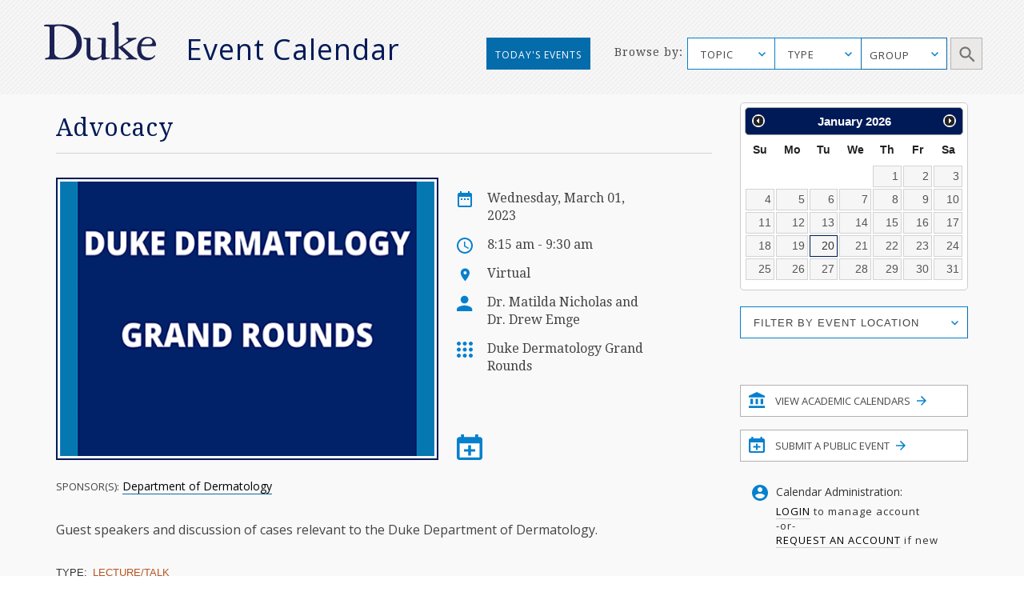

--- FILE ---
content_type: text/html; charset=utf-8
request_url: https://calendar.duke.edu/show?fq=id%3ACAL-8a0183a7-83184018-0185-17119990-0000245ademobedework%40mysite.edu
body_size: 31577
content:
<!doctype html>
<!-- paulirish.com/2008/conditional-stylesheets-vs-css-hacks-answer-neither/ -->
<!--[if lt IE 7]> <html class="no-js ie6 oldie" lang="en"> <![endif]-->
<!--[if IE 7]>    <html class="no-js ie7 oldie" lang="en"> <![endif]-->
<!--[if IE 8]>    <html class="no-js ie8 oldie" lang="en"> <![endif]-->
<!--[if gt IE 8]><!--> <html class="no-js" lang="en"> <!--<![endif]-->
<head>
  <meta charset="utf-8">
  <meta http-equiv="X-UA-Compatible" content="IE=edge,chrome=1">
  <title>Duke Event Calendar</title>
  <meta name="description" content="">
  <meta name="author" content="">
  <meta name="viewport" content="width=device-width, initial-scale=1.0">
  <link
    rel="alternate"
    type="application/rss+xml"
    title="RSS"
    href="/events/index.rss"
  />
  <script src="https://ajax.googleapis.com/ajax/libs/jquery/1.11.1/jquery.min.js"></script>
  <link rel="stylesheet" href="https://ajax.googleapis.com/ajax/libs/jqueryui/1.11.4/themes/smoothness/jquery-ui.css">
  <script src="https://ajax.googleapis.com/ajax/libs/jqueryui/1.11.4/jquery-ui.min.js"></script>
  <link href="https://fonts.googleapis.com/css?family=Droid+Serif" rel="stylesheet">
  <link href="https://fonts.googleapis.com/css?family=Open+Sans" rel="stylesheet">
  <link rel="stylesheet" href="https://alertbar.oit.duke.edu/sites/all/themes/blackwell/css/alert.css" type="text/css" media="Screen" />
  <link rel="stylesheet" media="screen" href="/packs/css/application-4747b6d7.css" />
  <script src="/packs/js/application-71351e8975cade44af3f.js" data-turbolinks-track="reload"></script>
  <meta name="csrf-param" content="authenticity_token" />
<meta name="csrf-token" content="62TApJgFmrtmepQ2vFPPRACCc0/qi8SZETg+pDDaIKyAjcAS/8v90gafxEFJNwNoMc+3J2f3vp96Jqj5E8gJLw==" />

  <script type="text/javascript" id="st_insights_js" src="https://w.sharethis.com/button/buttons.js"></script>
  <script type="text/javascript">stLight.options({publisher: "d3294f27-43bf-429f-89b1-7961bf81489f", doNotHash: false, doNotCopy: false, hashAddressBar: false});</script>
</head>
<body>
    <meta name="twitter:card" content="summary_large_image">
<meta name="twitter:title" content="Advocacy">
<meta name="twitter:description" content="Guest speakers and discussion of cases relevant to the Duke Department of Dermatology.">
<meta name="twitter:image" content="https://calendar.duke.edu/images/2023/20230301/179df05b8d3ff0530bfdb1d3d8e5a016-CR-Grand Rounds for Calendar Graphic - 409x530_20220809045003PM.png">
<meta name="twitter:image:alt" content="Duke Dermatology Grand Rounds">

<meta property="og:title" content="Advocacy">
<meta property="og:type" content="website">
<meta property="og:description" content="Guest speakers and discussion of cases relevant to the Duke Department of Dermatology.">
<meta property="og:url" content="https://calendar.duke.edu/show?fq=id%3ACAL-8a0183a7-83184018-0185-17119990-0000245ademobedework%40mysite.edu">
<meta property="og:image" content="https://calendar.duke.edu/images/2023/20230301/179df05b8d3ff0530bfdb1d3d8e5a016-CR-Grand Rounds for Calendar Graphic - 409x530_20220809045003PM.png">

      <div id="header">
      <script src="https://alertbar.oit.duke.edu/alert.html"></script>
    </div>

  <a class="skip-main" href="#main-content">Skip to main content</a>
  <div class="container-fluid no-pad">
    <div class="container-fluid striped-background">
  <div class="container header-container">
    <div class="col-md-5 col-xs-12 no-pad duke-logo-container">
      <div class="col-md-4 col-sm-3 col-xs-6 no-pad logo">
        <a href="/"><img class="duke-header-logo" alt="duke-logo-home-page" src="/packs/media/images/v2016/duke-logo/duke-logo-ed3f5d341aa360ffcb6910aaa6541c55.svg" /></a>
      </div>
      <div class="col-md-7 col-sm-6 col-xs-6 no-pad header-event-cal">
       <a href="/">Event Calendar</a>
      </div>
    </div>
      <div class="col-md-5 col-md-push-2 col-xs-12 browse-container no-pad">
  <div class="col-md-3 col-xs-12 browse no-pad">
    <div class="col-md-10 col-xs-12 col-md-offset-3 no-pad">
      Browse by:
    </div>
  </div>
  <div class="col-md-8 col-xs-12 options no-pad">
    <form name="target" action="/index" method="get" class="no-pad search-form" id="target" onsubmit="filterParams()">
      <label for="cfu" class="sr-only">Topic Search</label>
      <select data-placeholder="TOPIC" name="topic" id="cfu" class="chosen submit-item topic">
        <option></option>
            <option>Arts</option>
            <option>Athletics/Recreation</option>
            <option>Business</option>
            <option>Global Duke</option>
            <option>Civic Engagement/Social Action</option>
            <option>Climate</option>
            <option>Diversity/Inclusion</option>
            <option>Energy</option>
            <option>Engineering</option>
            <option>Entrepreneurship</option>
            <option>Ethics</option>
            <option>Health/Wellness</option>
            <option>Humanities</option>
            <option>Law</option>
            <option>Medicine</option>
            <option>Natural Sciences</option>
            <option>Politics</option>
            <option>Religious/Spiritual</option>
            <option>Research</option>
            <option>Social Sciences</option>
            <option>Sustainability</option>
            <option>Teaching &amp; Classroom Learning</option>
            <option>Technology</option>
            <option>University Events</option>
      </select>
      <label for="cf" class="sr-only">Type Search</label>
      <select data-placeholder="TYPE" name="cf[]" id="cf" class="chosen submit-item" aria-label="type_search">
        <option></option>
          <option>Academic Calendar Dates</option>
          <option>Africa focus</option>
          <option>Alumni/Reunion</option>
          <option>Announcement</option>
          <option>Artificial Intelligence</option>
          <option>Asia focus</option>
          <option>Athletics/Intramurals/Recreation</option>
          <option>Athletics/Varsity Sports/Combined</option>
          <option>Athletics/Varsity Sports/Men</option>
          <option>Athletics/Varsity Sports/Women</option>
          <option>Book Signing</option>
          <option>Brown Bag</option>
          <option>Canada focus</option>
          <option>Caribbean focus</option>
          <option>Centennial</option>
          <option>Central America focus</option>
          <option>Ceremony</option>
          <option>Charity/Fundraising</option>
          <option>China focus</option>
          <option>Comedy</option>
          <option>Commencement</option>
          <option>Competition/Contest</option>
          <option>Concert/Music</option>
          <option>Conference/Symposium</option>
          <option>Dance Performance</option>
          <option>Duke/Arts</option>
          <option>Europe focus</option>
          <option>Excursion</option>
          <option>Exhibit</option>
          <option>Family Weekend</option>
          <option>Festival/Fair</option>
          <option>Founders&#39; Day</option>
          <option>Free Food and Beverages</option>
          <option>Giveaways</option>
          <option>Global</option>
          <option>Holiday</option>
          <option>Human Rights</option>
          <option>India focus</option>
          <option>Information Session</option>
          <option>Ireland focus</option>
          <option>Israel focus</option>
          <option>Leadership</option>
          <option>Lecture/Talk</option>
          <option>MLK</option>
          <option>Masterclass</option>
          <option>Meeting</option>
          <option>Mexico focus</option>
          <option>Middle East focus</option>
          <option>Movie/Film</option>
          <option>Multicultural/Identity</option>
          <option>Open House</option>
          <option>Orientation</option>
          <option>Panel/Seminar/Colloquium</option>
          <option>Party</option>
          <option>Reading</option>
          <option>Reception</option>
          <option>Social</option>
          <option>South America focus</option>
          <option>Student</option>
          <option>Theater</option>
          <option>Tour</option>
          <option>Training</option>
          <option>United States focus</option>
          <option>Visual and Creative Arts</option>
          <option>Volunteer/Community Service</option>
          <option>Webcast</option>
          <option>Workshop/Short Course</option>
      </select>
      <div id="super-groups" tabindex=0 aria-label="group_search">
        <div class="super-group-text closed" id="super-groups-inner" onClick="handle_supergroup_click()">GROUP</div>
      </div>
      <div class="schools col-md-12 no-pad">
        <label for="gfu" class="sr-only">Schools and Institutes Search</label>
        <select data-placeholder="Schools and Institutes" name="group" id="gfu" class="chosen submit-item group">
          <option></option>
          

              <option>Calendar of Clinical Events</option>

              <option>Calendar of Department of Medicine</option>

              <option>Calendar of Scientific Events</option>

              <option>Divinity School</option>

              <option>Fuqua School of Business</option>

              <option>Graduate School</option>

              <option>Law School</option>

              <option>Nicholas School of the Environment</option>

              <option>Pratt School of Engineering</option>


              <option>Sanford School of Public Policy</option>

              <option>School of Medicine</option>

              <option>School of Nursing</option>

              <option>Trinity College of Arts &amp; Sciences</option>
[{&quot;list&quot;=&gt;[&quot;Trinity&quot;, &quot;Trinity College Academic Calendar&quot;, &quot;Graduate School&quot;, &quot;Biomedical Engineering (BME)&quot;, &quot;Civil and Environmental Engineering (CEE)&quot;, &quot;Electrical and Computer Engineering (ECE)&quot;, &quot;Master of Engineering Management Program (MEMP)&quot;, &quot;Mechanical Engineering and Materials Science (MEMS)&quot;, &quot;Pratt Industry&quot;, &quot;Pratt School of Engineering&quot;, &quot;Visualization Technology Group (VTG)&quot;, &quot;School of Nursing (SON)&quot;, &quot;Nicholas School-Career Services&quot;, &quot;Nicholas School-Duke Environmental Leadership Program (DEL)&quot;, &quot;Nicholas School-Earth &amp; Ocean Sciences&quot;, &quot;Nicholas School-Enrollment Services&quot;, &quot;Nicholas School-External Affairs&quot;, &quot;Nicholas School-Marine Lab&quot;, &quot;Nicholas School-Miscellaneous Events&quot;, &quot;Nicholas Institute for Environmental Policy Solutions&quot;, &quot;Energy Hub&quot;, &quot;Center for Child and Family Policy&quot;, &quot;Center for Strategic Philanthropy and Civil Society&quot;, &quot;DeWitt Wallace Center for Media and Democracy&quot;, &quot;Duke Center for International Development (DCID)&quot;, &quot;Hart Leadership Program&quot;, &quot;Sanford School of Public Policy&quot;, &quot;Triangle Center on Terrorism and Homeland Security&quot;, &quot;Triangle Institute for Security Studies (TISS)&quot;], &quot;short&quot;=&gt;&quot;academic_calendars&quot;, &quot;long&quot;=&gt;&quot;Academic Calendars&quot;, &quot;display&quot;=&gt;false}, {&quot;list&quot;=&gt;[&quot;AI Health&quot;, &quot;Department of Anesthesiology&quot;, &quot;Division of Cardiology&quot;, &quot;Division of Cardiovascular and Thoracic Surgery&quot;, &quot;Division of Clinical Pharmacology&quot;, &quot;Division of Endocrinology, Metabolism, and Nutrition&quot;, &quot;Division of Gastroenterology&quot;, &quot;Division of General Internal Medicine&quot;, &quot;Division of General Surgery&quot;, &quot;Division of Geriatrics&quot;, &quot;Division of Hematologic Malignancies and Cellular Therapy&quot;, &quot;Division of Hematology&quot;, &quot;Division of Infectious Diseases&quot;, &quot;Division of Medical Genetics&quot;, &quot;Division of Neonatology&quot;, &quot;Division of Nephrology&quot;, &quot;Division of Otolaryngology-Head and Neck Surgery&quot;, &quot;Division of Pediatric Allergy and Immunology&quot;, &quot;Division of Pediatric Blood and Marrow Transplantation&quot;, &quot;Division of Pediatric Cardiology&quot;, &quot;Division of Pediatric Critical Care Medicine&quot;, &quot;Division of Pediatric Endocrinology&quot;, &quot;Division of Pediatric Gastroenterology, Hepatology and Nutrition&quot;, &quot;Division of Pediatric General Surgery&quot;, &quot;Division of Pediatric Hematology-Oncology&quot;, &quot;Division of Pediatric Hospital and Emergency Medicine&quot;, &quot;Division of Pediatric Infectious Diseases&quot;, &quot;Division of Pediatric Medical Genetics&quot;, &quot;Division of Pediatric Nephrology&quot;, &quot;Division of Pediatric Neurodevelopment&quot;, &quot;Division of Pediatric Neurology&quot;, &quot;Division of Rheumatology and Immunology&quot;, &quot;Division of Surgical Sciences&quot;, &quot;Division of Urology&quot;, &quot;Duke Cancer Genetics and Genomics&quot;, &quot;Duke Cancer Institute&quot;, &quot;Duke Center for Human Genetics&quot;, &quot;Duke Center for REACH Equity&quot;, &quot;Gender and Sexual Minority Health Program&quot;, &quot;Reproductive Sciences Division&quot;], &quot;short&quot;=&gt;&quot;Clinical&quot;, &quot;long&quot;=&gt;&quot;Calendar of Clinical Events&quot;, &quot;display&quot;=&gt;true}, {&quot;list&quot;=&gt;[&quot;Department of Medicine&quot;, &quot;Division of Cardiology&quot;, &quot;Division of Hematologic Malignancies and Cellular Therapy&quot;, &quot;Division of Endocrinology, Metabolism, and Nutrition&quot;, &quot;Division of Gastroenterology&quot;, &quot;Division of Geriatrics&quot;, &quot;Division of Hematology&quot;, &quot;Division of Infectious Diseases&quot;, &quot;Division of General Internal Medicine&quot;, &quot;Division of Medical Oncology&quot;, &quot;Division of Nephrology&quot;, &quot;Division of Pulmonary, Allergy, and Critical Care Medicine&quot;, &quot;Division of Rheumatology and Immunology&quot;, &quot;Duke Center for Applied Genomics and Precision Medicine&quot;, &quot;Internal Medicine Residency Program&quot;], &quot;short&quot;=&gt;&quot;DOM&quot;, &quot;long&quot;=&gt;&quot;Calendar of Department of Medicine&quot;, &quot;display&quot;=&gt;true}, {&quot;list&quot;=&gt;[&quot;AI Health&quot;, &quot;Biochemistry&quot;, &quot;BioCoRE&quot;, &quot;Biology&quot;, &quot;Biostatistics and Bioinformatics&quot;, &quot;Cardiology Research&quot;, &quot;Cardiovascular Research Center&quot;, &quot;Cell &amp; Molecular Biology (CMB)&quot;, &quot;Cell Biology&quot;, &quot;Center for Human Genome Variation&quot;, &quot;Center for Virtual Imaging Trials&quot;, &quot;Chemistry&quot;, &quot;Computational Biology and Bioinformatics (CBB)&quot;, &quot;Developmental and Stem Cell Biology (DSCB)&quot;, &quot;Division of Urology&quot;, &quot;Department of Dermatology&quot;, &quot;Department of Neurosurgery&quot;, &quot;Duke Cancer Genetics and Genomics&quot;, &quot;Duke Center for Brain and Spine Metastasis&quot;, &quot;Duke Center for Human Genetics&quot;, &quot;Duke Center for Applied Genomics and Precision Medicine&quot;, &quot;Duke Center for REACH Equity&quot;, &quot;Duke Fly Club&quot;, &quot;Duke Global Health Institute (DGHI)&quot;, &quot;Duke Institute for Science &amp; Society&quot;, &quot;Duke Molecular Physiology Institute&quot;, &quot;Duke University Mycology Research Unit (MRU)&quot;, &quot;Duke Institute for Brain Sciences (DIBS)&quot;, &quot;Gender and Sexual Minority Health Program&quot;, &quot;Immunology&quot;, &quot;Institute for Genome Sciences &amp; Policy (IGSP)&quot;, &quot;Integrated Toxicology &amp; Environmental Health (ITEHP)&quot;, &quot;Ion Channel Research Unit (ICRU)&quot;, &quot;Master of Biomedical Sciences Program&quot;, &quot;Medical Physics Graduate Program&quot;, &quot;Medical Scientist Training Program (MSTP)&quot;, &quot;Molecular Cancer Biology (MCB)&quot;, &quot;Molecular Genetics and Microbiology (MGM)&quot;, &quot;Neurobiology&quot;, &quot;Office of Animal Welfare Assurance (OAWA)&quot;, &quot;Office of Biomedical Graduate Education&quot;, &quot;Office of the Chancellor for Health Affairs (DUHS)&quot;, &quot;Pathology&quot;, &quot;Pelvic Medicine Research Consortium&quot;, &quot;Pharmacology and Cancer Biology&quot;, &quot;Provost&#39;s Office&quot;, &quot;Sarah W. Stedman Nutrition and Metabolism Center&quot;, &quot;School of Medicine (SOM)&quot;, &quot;SOM Grand Rounds&quot;, &quot;Structural Biology &amp; Biophysics (SBB)&quot;, &quot;Trent Center&quot;, &quot;University Program in Genetics &amp; Genomics (UPGG)&quot;], &quot;short&quot;=&gt;&quot;Scientific&quot;, &quot;long&quot;=&gt;&quot;Calendar of Scientific Events&quot;, &quot;display&quot;=&gt;true}, {&quot;list&quot;=&gt;[&quot;Divinity School&quot;, &quot;Divinity School Academic Programs&quot;, &quot;Divinity School Duke Center for Reconciliation&quot;, &quot;Divinity School Institute on Care at the End of Life&quot;, &quot;Divinity School Leadership Education&quot;, &quot;Divinity School Office of Black Church Studies&quot;, &quot;Divinity School Thriving Communities in the Carolinas&quot;], &quot;short&quot;=&gt;&quot;Divinity&quot;, &quot;long&quot;=&gt;&quot;Divinity School&quot;, &quot;display&quot;=&gt;true}, {&quot;list&quot;=&gt;[&quot;Fuqua Center for Technology, Entertainment and Media (CTEM)&quot;, &quot;Fuqua Entrepreneurship and Venture Capital Club (EVCC)&quot;, &quot;Fuqua School of Business&quot;, &quot;Fuqua School of Business International Center&quot;, &quot;Fuqua Speaks&quot;], &quot;short&quot;=&gt;&quot;Fuqua&quot;, &quot;long&quot;=&gt;&quot;Fuqua School of Business&quot;, &quot;display&quot;=&gt;true}, {&quot;list&quot;=&gt;[&quot;Graduate School&quot;], &quot;short&quot;=&gt;&quot;Graduate&quot;, &quot;long&quot;=&gt;&quot;Graduate School&quot;, &quot;display&quot;=&gt;true}, {&quot;list&quot;=&gt;[&quot;Law School&quot;, &quot;Law School Alumni&quot;, &quot;Law School Career&quot;, &quot;Law School Faculty&quot;], &quot;short&quot;=&gt;&quot;Law&quot;, &quot;long&quot;=&gt;&quot;Law School&quot;, &quot;display&quot;=&gt;true}, {&quot;list&quot;=&gt;[&quot;Nicholas School-Career Services&quot;, &quot;Nicholas School-Duke Environmental Leadership Program (DEL)&quot;, &quot;Nicholas School-Earth &amp; Ocean Sciences&quot;, &quot;Nicholas School-Enrollment Services&quot;, &quot;Nicholas School-External Affairs&quot;, &quot;Nicholas School-Marine Lab&quot;, &quot;Nicholas School-Miscellaneous Events&quot;, &quot;Nicholas School of the Environment&quot;, &quot;Nicholas Institute for Environmental Policy Solutions&quot;, &quot;Energy Hub&quot;], &quot;short&quot;=&gt;&quot;Nicholas&quot;, &quot;long&quot;=&gt;&quot;Nicholas School of the Environment&quot;, &quot;display&quot;=&gt;true}, {&quot;list&quot;=&gt;[&quot;Biomedical Engineering (BME)&quot;, &quot;Civil and Environmental Engineering (CEE)&quot;, &quot;Electrical and Computer Engineering (ECE)&quot;, &quot;Master of Engineering Management Program (MEMP)&quot;, &quot;Mechanical Engineering and Materials Science (MEMS)&quot;, &quot;MEDx&quot;, &quot;Pratt Industry&quot;, &quot;Pratt School of Engineering&quot;, &quot;Visualization Technology Group (VTG)&quot;], &quot;short&quot;=&gt;&quot;Pratt&quot;, &quot;long&quot;=&gt;&quot;Pratt School of Engineering&quot;, &quot;display&quot;=&gt;true}, {&quot;list&quot;=&gt;[&quot;Registrar&#39;s Office&quot;], &quot;short&quot;=&gt;&quot;Registrar&#39;s Office&quot;, &quot;long&quot;=&gt;&quot;Registrar&#39;s Office&quot;, &quot;display&quot;=&gt;false}, {&quot;list&quot;=&gt;[&quot;Center for Child and Family Policy&quot;, &quot;Center for Strategic Philanthropy and Civil Society&quot;, &quot;DeWitt Wallace Center for Media and Democracy&quot;, &quot;Duke Center for International Development (DCID)&quot;, &quot;Hart Leadership Program&quot;, &quot;Sanford School of Public Policy&quot;, &quot;Triangle Center on Terrorism and Homeland Security&quot;, &quot;Triangle Institute for Security Studies (TISS)&quot;], &quot;short&quot;=&gt;&quot;Sanford&quot;, &quot;long&quot;=&gt;&quot;Sanford School of Public Policy&quot;, &quot;display&quot;=&gt;true}, {&quot;list&quot;=&gt;[&quot;School of Medicine (SOM)&quot;, &quot;School of Medicine Alumni Affairs&quot;, &quot;School of Medicine Faculty Development&quot;, &quot;School of Medicine-Interdisciplinary Colloquia&quot;, &quot;School of Medicine - Office of Biomedical Graduate Education&quot;, &quot;School of Medicine-Office of Biomedical Graduate Diversity (OBGD)&quot;, &quot;School of Medicine-Office of Diversity &amp; Inclusion&quot;, &quot;School of Medicine Office of Research Mentoring&quot;, &quot;School of Medicine - Regulatory Affairs&quot;, &quot;SOM Grand Rounds&quot;, &quot;Program in Cell and Molecular Biology&quot;, &quot;The IDEALS Office (SOM)&quot;, &quot;Precision Genomics Collaboratory&quot;], &quot;short&quot;=&gt;&quot;Medicine&quot;, &quot;long&quot;=&gt;&quot;School of Medicine&quot;, &quot;display&quot;=&gt;true}, {&quot;list&quot;=&gt;[&quot;School of Nursing (SON)&quot;], &quot;short&quot;=&gt;&quot;Nursing&quot;, &quot;long&quot;=&gt;&quot;School of Nursing&quot;, &quot;display&quot;=&gt;true}, {&quot;list&quot;=&gt;[&quot;Trinity College&quot;, &quot;Trinity College Academic Calendar&quot;], &quot;short&quot;=&gt;&quot;Trinity&quot;, &quot;long&quot;=&gt;&quot;Trinity College of Arts &amp; Sciences&quot;, &quot;display&quot;=&gt;true}]        </select>
        <label for="gfd" class="sr-only">Department Group Search</label>
        <select class="chosen submit-item" name="gf[]" id="gfd" data-placeholder="Department Groups">
          <option></option>
          
            <option> +Data Science (+DS) </option>

            <option> A.B. Duke Memorial Scholarship </option>

            <option> Academic Advising Center (AAC) </option>

            <option> Academic Guides </option>

            <option> Academic Resource Center (ARC) </option>

            <option> Acts2 at Duke </option>

            <option> Africa Initiative </option>

            <option> African and African American Studies (AAAS) </option>

            <option> AI for Understanding and Designing Materials (aiM) Program </option>

            <option> AI Health </option>

            <option> Alliance for Interdisciplinary Innovation in Computing Education (AiiCE) </option>

            <option> Alumni Career and Professional Development </option>

            <option> Alumni Endowed Scholars </option>

            <option> Amazon Lab </option>

            <option> American Dance Festival (ADF) </option>

            <option> American Grand Strategy (AGS) </option>

            <option> American Tobacco Campus - Power Plant </option>

            <option> Archive of Documentary Arts </option>

            <option> Art, Art History &amp; Visual Studies </option>

            <option> Arts &amp; Health at Duke </option>

            <option> Arts &amp; Sciences (A&amp;S) </option>

            <option> Asian American and Diaspora Studies </option>

            <option> Asian &amp; Middle Eastern Studies (AMES) </option>

            <option> Asian Pacific Studies Institute (APSI) </option>

            <option> Athletics </option>

            <option> B.N. Duke Scholarship Program </option>

            <option> Baldwin Scholars </option>

            <option> Bass Connections </option>

            <option> Bass Connections-Brain &amp; Society </option>

            <option> Bass Connections-Education &amp; Human Development </option>

            <option> Bass Connections-Energy </option>

            <option> Bass Connections-Global Health </option>

            <option> Bass Connections-Information, Society &amp; Culture </option>

            <option> Bass Society of Fellows </option>

            <option> Behavioral Science &amp; Policy Center (BSPC) </option>

            <option> Belt Road Initiative at Duke (BRID) </option>

            <option> Bingham Center for Women&#39;s History and Culture </option>

            <option> Biochemistry </option>

            <option> BioCoRE </option>

            <option> Biology </option>

            <option> Biomedical Engineering (BME) </option>

            <option> Biostatistics and Bioinformatics </option>

            <option> Black Archival Imagination Lab </option>

            <option> Black Music Lab </option>

            <option> BrainCultures Lab </option>

            <option> Bryan ADRC African-American Community Outreach </option>

            <option> Campus Mail Services </option>

            <option> Campus Research Support Offices </option>

            <option> Cancer Center Development </option>

            <option> Cardiovascular Research Center </option>

            <option> Career Center </option>

            <option> Cell Biology </option>

            <option> Centennial </option>

            <option> Center for Addiction and Behavior Change </option>

            <option> Center for Advanced Genomic Technologies </option>

            <option> Center for Advanced Hindsight (C4AH) </option>

            <option> Center for African and African American Research </option>

            <option> Center for Aging and Human Development </option>

            <option> Center for AIDS Research (CFAR) </option>

            <option> Center for Arts, Digital Culture and Entrepreneurship </option>

            <option> Center for International and Comparative Law </option>

            <option> Center for Behavioral Economics and Healthy Food Choice Research (BECR) </option>

            <option> Center for Biomolecular and Tissue Engineering (CBTE) </option>

            <option> Center for Child and Family Policy </option>

            <option> Center for Christianity and Scholarship </option>

            <option> Center for Cognitive Neuroscience </option>

            <option> Center for Computational Humanities </option>

            <option> Center for Computational Thinking </option>

            <option> Center for Documentary Studies (CDS) </option>

            <option> Center for French and Francophone Studies </option>

            <option> Center for Genomics, Race, Identity, Difference (GRID) </option>

            <option> Center for Global Reproductive Health </option>

            <option> Center for Global Studies and the Humanities </option>

            <option> Center for Global Women&#39;s Health Technologies </option>

            <option> Center for Human Disease Modeling (CHDM) </option>

            <option> Center for Human Genome Variation </option>

            <option> Center for Human Systems Immunology </option>

            <option> Center for Interdisciplinary Studies in Science and Cultural Theory (CISSCT) </option>

            <option> Center for International and Comparative Law </option>

            <option> Center for Jewish Studies </option>

            <option> Center for Late Ancient Studies </option>

            <option> Center for Latin American and Caribbean Studies (CLACS) </option>

            <option> Center for Metamaterials and Integrated Plasmonics </option>

            <option> Center for Multicultural Affairs </option>

            <option> Center for Muslim Life </option>

            <option> Center for Philosophy, Arts and Literature </option>

            <option> Center for Politics and Public Leadership </option>

            <option> Center for Science Education </option>

            <option> Center for Sexual and Gender Diversity </option>

            <option> Center for Slavic, Eurasian and East European Studies (CSEEES) </option>

            <option> Center for South Asia Studies </option>

            <option> Center for Spirituality, Theology and Health </option>

            <option> Center for Statistical Genetics and Genomics (StatGen) </option>

            <option> Center for Strategic Philanthropy and Civil Society </option>

            <option> Center for the Advancement of Social Entrepreneurship (CASE) </option>

            <option> Center for the Environmental Implications of NanoTechnology (CEINT) </option>

            <option> Center for the Study of Adolescent Risk and Resilience (C-StARR) </option>

            <option> Center for the Study of Race, Ethnicity and Gender in the Social Sciences (REGSS) </option>

            <option> Center for Theoretical and Mathematical Sciences (CTMS) </option>

            <option> Center for Virology </option>

            <option> Center for Virtual Imaging Trials </option>

            <option> Center on Biobehavioral Health Disparities Research (BHDR) </option>

            <option> Center on Global Change </option>

            <option> Center on Globalization, Governance &amp; Competitiveness (CGGC) </option>

            <option> Center on Law, Ethics and National Security (LENS) </option>

            <option> CFM - Division of Community Health </option>

            <option> Chemistry </option>

            <option> Children&#39;s Development </option>

            <option> Christensen Family Center for Innovation (CFCI) </option>

            <option> Cinematic Arts </option>

            <option> Civil and Environmental Engineering (CEE) </option>

            <option> Classical Studies </option>

            <option> Coach K Center on Leadership &amp; Ethics </option>

            <option> Coffeehouse </option>

            <option> Compute and Data Services Alliance for Research (CDSA) </option>

            <option> Computational Biology and Bioinformatics (CBB) </option>

            <option> Computer Science </option>

            <option> Concilium on Southern Africa </option>

            <option> Congregation at Duke University Chapel </option>

            <option> Continuing Studies </option>

            <option> Council for North American Studies </option>

            <option> Counseling &amp; Psych Services (CAPS) </option>

            <option> CTSI Center for Equity in Research </option>

            <option> CTSI CREDO </option>

            <option> Cultural Anthropology </option>

            <option> DALHE - Duke Advancing Latine-Hispanic Excellence </option>

            <option> Dance Program </option>

            <option> David M. Rubenstein Rare Book &amp; Manuscript Library </option>

            <option> David M. Rubenstein Scholars Program </option>

            <option> DCI Cancer Research Training &amp; Education Coordination </option>

            <option> DCI Community Outreach and Engagement and Equity </option>

            <option> DCI Development </option>

            <option> DCI Equity Diversity &amp; Inclusion </option>

            <option> Dean of Humanities </option>

            <option> Decolonizing Global Health Working Group </option>

            <option> Deep Tech Initiative </option>

            <option> DEMAN (Duke Entertainment, Media and Arts Network) </option>

            <option> Department of Anesthesiology </option>

            <option> Department of Dermatology </option>

            <option> Department of Family Medicine and Community Health </option>

            <option> Department of Head and Neck Surgery &amp; Communication Sciences </option>

            <option> Department of Medicine </option>

            <option> Department of Neurology </option>

            <option> Department of Neurosurgery </option>

            <option> Department of Obstetrics and Gynecology </option>

            <option> Department of Ophthalmology </option>

            <option> Department of Orthopaedic Surgery </option>

            <option> Department of Pediatrics </option>

            <option> Department of Psychiatry and Behavioral Sciences </option>

            <option> Department of Radiation Oncology </option>

            <option> Department of Radiology </option>

            <option> Department of Religion </option>

            <option> Department of Surgery </option>

            <option> Developmental and Stem Cell Biology Program </option>

            <option> DeWitt Wallace Center for Media and Democracy </option>

            <option> DGHI Uganda SRT Team </option>

            <option> DHTS Web Services </option>

            <option> Diversify IT </option>

            <option> Divinity School </option>

            <option> Divinity School Academic Programs </option>

            <option> Divinity School Duke Center for Reconciliation </option>

            <option> Divinity School Institute on Care at the End of Life </option>

            <option> Divinity School Leadership Education </option>

            <option> Divinity School Office of Black Church Studies </option>

            <option> Divinity School Thriving Communities in the Carolinas </option>

            <option> Division of Abdominal Transplant Surgery </option>

            <option> Division of Cardiology </option>

            <option> Division of Cardiovascular and Thoracic Surgery </option>

            <option> Division of Child Development and Behavioral Health </option>

            <option> Division of Clinical Pharmacology </option>

            <option> Division of Emergency Medicine </option>

            <option> Division of Endocrinology, Metabolism, and Nutrition </option>

            <option> Division of Gastroenterology </option>

            <option> Division of General Internal Medicine </option>

            <option> Division of General Surgery </option>

            <option> Division of Geriatrics </option>

            <option> Division of Hematologic Malignancies and Cellular Therapy </option>

            <option> Division of Hematology </option>

            <option> Division of Infectious Diseases </option>

            <option> Division of Medical Genetics </option>

            <option> Division of Medical Oncology </option>

            <option> Division of Metabolic and Weight Loss Surgery </option>

            <option> Division of Neonatology </option>

            <option> Division of Nephrology </option>

            <option> Division of Otolaryngology-Head and Neck Surgery </option>

            <option> Division of Pediatric Allergy and Immunology </option>

            <option> Division of Pediatric Blood and Marrow Transplantation </option>

            <option> Division of Pediatric Cardiology </option>

            <option> Division of Pediatric Critical Care Medicine </option>

            <option> Division of Pediatric Dentistry </option>

            <option> Division of Pediatric Endocrinology </option>

            <option> Division of Pediatric Gastroenterology, Hepatology and Nutrition </option>

            <option> Division of Pediatric General Surgery </option>

            <option> Division of Pediatric Hematology-Oncology </option>

            <option> Division of Pediatric Hospital and Emergency Medicine </option>

            <option> Division of Pediatric Infectious Diseases </option>

            <option> Division of Pediatric Medical Genetics </option>

            <option> Division of Pediatric Nephrology </option>

            <option> Division of Pediatric Neurodevelopment </option>

            <option> Division of Pediatric Neurology </option>

            <option> Division of Pediatric Pulmonary and Sleep Medicine </option>

            <option> Division of Pediatric Rheumatology </option>

            <option> Division of Plastic, Maxillofacial, and Oral Surgery </option>

            <option> Division of Primary Care Pediatrics </option>

            <option> Division of Pulmonary, Allergy, and Critical Care Medicine </option>

            <option> Division of Quantitative Sciences </option>

            <option> Division of Rheumatology and Immunology </option>

            <option> Division of Speech Pathology and Audiology </option>

            <option> Division of Surgical Sciences </option>

            <option> Division of Trauma and Critical Care Surgery </option>

            <option> Division of Urology </option>

            <option> Division of Vascular Surgery </option>

            <option> duARTS </option>

            <option> DU Press </option>

            <option> Duke Advancement of Nursing Center of Excellence (DANCE) </option>

            <option> Duke AHEAD </option>

            <option> Duke Air Force ROTC Detachment 585 </option>

            <option> Duke Alumni Association (DAA) </option>

            <option> Duke Alumni Engagement and Development </option>

            <option> Duke Arts Create </option>

            <option> Duke Brazil Initiative </option>

            <option> Duke Campus Farm </option>

            <option> Duke Cancer Genetics and Genomics </option>

            <option> Duke Cancer Institute </option>

            <option> Duke Catholic Center </option>

            <option> Duke Center for Applied Genomics and Precision Medicine </option>

            <option> Duke Center for Brain and Spine Metastasis </option>

            <option> Duke Center for Genomic and Computational Biology (GCB) </option>

            <option> Duke Center for Global Mental Health (Duke CGMH) </option>

            <option> Duke Center for Health Informatics </option>

            <option> Duke Center for Healthcare Safety and Quality </option>

            <option> Duke Center for Human Genetics </option>

            <option> Duke Center for International Business Education and Research (CIBER) </option>

            <option> Duke Center for International Development (DCID) </option>

            <option> Duke Center for REACH Equity </option>

            <option> Duke Center for Research in Autoimmunity and Multiple Sclerosis </option>

            <option> Duke Center for the Genomics of Microbial Systems (GeMS) </option>

            <option> Duke Center for Truth, Racial Healing &amp; Transformation (Duke TRHT Center) </option>

            <option> Duke Chapel </option>

            <option> Duke Clergy &amp; Religion Research Collaborative </option>

            <option> Duke Clinical and Translational Science Award (CTSA) </option>

            <option> Duke Clinical and Translational Science Institute (CTSI) </option>

            <option> Duke Clinical Research Institute (DCRI) </option>

            <option> Duke College Advising Corps (DCAC) </option>

            <option> Duke Community Affairs </option>

            <option> Duke Consortium on Social Equity </option>

            <option> Duke Council on Race and Ethnicity (DCORE) </option>

            <option> Duke Credit Union </option>

            <option> Duke Digital Humanities Initiative </option>

            <option> Duke Digital Initiative (DDI) </option>

            <option> Duke Digital Media Community </option>

            <option> Duke Dining Services (DDS) </option>

            <option> Duke Drilling, Environment and Economics Network (DEEN) </option>

            <option> Duke Epigenetics and Epigenomics Program (DEEP) </option>

            <option> Duke Eye Center </option>

            <option> Duke Faculty Club </option>

            <option> Duke Financial Economics Center (DFE) </option>

            <option> Duke Forest </option>

            <option> Duke Global Health Innovation Center </option>

            <option> Duke Global Health Institute (DGHI) </option>

            <option> Duke Health AI Evaluation &amp; Governance (E&amp;G) Program </option>

            <option> Duke Health and Well-Being </option>

            <option> Duke Health Development and Alumni Affairs Strategic Events </option>

            <option> Duke Health Interprofessional Education and Care Center I.P.E.C </option>

            <option> Duke Herbarium </option>

            <option> Duke Human Rights Center (DHRC) </option>

            <option> Duke Human Rights Center at the Franklin Humanities Institute (DHRC@FHI) </option>

            <option> Duke Human Rights Coalition (DHRC) </option>

            <option> Duke Human Vaccine Institute (DHVI) </option>

            <option> Duke IDEAS-Information, Technology and Culture </option>

            <option> Duke Initiative for Science &amp; Society </option>

            <option> Duke Initiative on Survey Methodology (DISM) </option>

            <option> Duke Initiatives in Theology and the Arts </option>

            <option> Duke Innovation &amp; Entrepreneurship </option>

            <option> Duke Institute for Brain Sciences (DIBS) </option>

            <option> Duke Institute for Health Innovation </option>

            <option> Duke Integrative Immunobiology </option>

            <option> Duke Integrative Medicine </option>

            <option> Duke Interdisciplinary Initiative in Social Psychology (DIISP) </option>

            <option> Duke International Student Center </option>

            <option> Duke in DC </option>

            <option> Duke Islamic Studies Center </option>

            <option> Duke Language Central </option>

            <option> Duke Law International Human Rights Clinic </option>

            <option> Duke Learning Innovation </option>

            <option> Duke Learning Innovation &amp; Lifetime Education </option>

            <option> Duke Lemur Center </option>

            <option> Duke Life Flight </option>

            <option> Duke LIFE Office </option>

            <option> Duke-Margolis Institute for Health Policy </option>

            <option> Duke Materials Initiative </option>

            <option> Duke Medicine Development and Alumni Affairs (DMDAA) </option>

            <option> Duke Medicine Information Security Office </option>

            <option> Duke Medicine Orchestra (DMO) </option>

            <option> Duke Microbiome Center </option>

            <option> Duke Microfinance Leadership Initiative (DMLI) </option>

            <option> Duke Mobile App Gateway </option>

            <option> Duke Molecular Physiology Institute </option>

            <option> Duke Network Analysis Center (DNAC) </option>

            <option> Duke Office for External Partnerships (OEP) </option>

            <option> Duke Office for Translation &amp; Commercialization (OTC) </option>

            <option> Duke Office of Civic Engagement (DOCE) </option>

            <option> Duke Office of Clinical Research (DOCR) </option>

            <option> Duke Office of Pre-Law Advising </option>

            <option> Duke Office of Research Initiatives </option>

            <option> Duke Office of Scientific Integrity (DOSI) </option>

            <option> Duke Palliative Care </option>

            <option> Duke Pathologists&#39; Assistants </option>

            <option> Duke Performances </option>

            <option> Duke Population Research Institute (DuPRI) </option>

            <option> Duke Precision Medicine Program </option>

            <option> Duke Program in American Values and Institutions </option>

            <option> Duke Quantum Center </option>

            <option> Duke Regeneration Center </option>

            <option> Duke Regional Hospital </option>

            <option> Duke Service-Learning </option>

            <option> Duke Society-Centered AI Initiative </option>

            <option> Duke Space Initiative </option>

            <option> Duke String School </option>

            <option> Duke Student Wellness </option>

            <option> Duke Symphony Orchestra (DSO) </option>

            <option> Duke Talent Identification Program (TIP) </option>

            <option> Duke Teaching Observatory (DTO) </option>

            <option> Duke Technology Scholars Program (DTech) </option>

            <option> Duke Toastmasters Club </option>

            <option> Duke University Box Office </option>

            <option> Duke University Center for International and Global Studies </option>

            <option> Duke University Health System (DUHS) </option>

            <option> Duke University Middle East Studies Center </option>

            <option> Duke University Mycology Research Unit (MRU) </option>

            <option> Duke University NAACP </option>

            <option> Duke University Naval Reserve Officer Training Corps (Duke NROTC) </option>

            <option> Duke University Police (DUP) </option>

            <option> Duke University Postdoctoral Association (DUPA) </option>

            <option> Duke Visa Services </option>

            <option> Duke Water Network </option>

            <option> DukeEngage </option>

            <option> DukeReach </option>

            <option> DukeWELL </option>

            <option> DUSON Community Health Improvement Partnership Program </option>

            <option> E.O. Wilson Biodiversity Foundation </option>

            <option> Economics </option>

            <option> EDGE: Center for Energy, Development and the Global Environment </option>

            <option> Education and Human Development Incubator (EHDI) </option>

            <option> Electrical and Computer Engineering (ECE) </option>

            <option> Employee Resource/Affinity Group </option>

            <option> Engineering Graduate Student Programs &amp; Services (GSPS) </option>

            <option> Engineering Master’s Career Services and Professional Development </option>

            <option> English </option>

            <option> Enterprising Leadership Initiative (ELI) </option>

            <option> Ethnography Workshop </option>

            <option> Evolutionary Anthropology </option>

            <option> Experimental Film Lab </option>

            <option> Facilities Management Department (FMD) </option>

            <option> Faculty Women&#39;s Network and Caucus </option>

            <option> Faculty Write </option>

            <option> Financial Education Partnership (FEP) </option>

            <option> Fitzpatrick Institute for Photonics (FIP) </option>

            <option> Focus Program </option>

            <option> Forest History Society </option>

            <option> Forum for Scholars and Publics </option>

            <option> Franklin Humanities Institute (FHI) </option>

            <option> Fraternity &amp; Sorority Life </option>

            <option> From Harlem to Hamburg </option>

            <option> Full Frame Documentary Film Festival </option>

            <option> Fuqua Center for Innovation and Entrepreneurship (CEI) </option>

            <option> Fuqua Center for Technology, Entertainment and Media (CTEM) </option>

            <option> Fuqua&#39;s Office of Diversity and Inclusion </option>

            <option> Fuqua School of Business </option>

            <option> Fuqua School of Business, Finance </option>

            <option> Fuqua Speaks </option>

            <option> Gender, Sexuality, and Feminist Studies </option>

            <option> German Studies </option>

            <option> Global Admin and Travel Support (GATS) </option>

            <option> Global Advising </option>

            <option> Global Asia Initiative </option>

            <option> Global Brazil Humanities Lab </option>

            <option> Global Education Office for Undergraduates </option>

            <option> Global Financial Markets Center at Duke Law </option>

            <option> Global Inequality Research Initiative (GIRI) </option>

            <option> Global Jewish Modernization </option>

            <option> Gothic Bookshop </option>

            <option> Graduate Communications and Intercultural Programs - Pratt School of Engineering </option>

            <option> Graduate Liberal Studies </option>

            <option> Graduate Medical Education </option>

            <option> Graduate School </option>

            <option> Harmony Humanities Lab </option>

            <option> Hart Leadership Program </option>

            <option> Hartman Center for Sales, Advertising &amp; Marketing History </option>

            <option> HASTAC </option>

            <option> Health Humanities Lab (HHL) </option>

            <option> Health Professions Advising (HPA) </option>

            <option> Health, Wellness, Physical Education and Campus Recreation </option>

            <option> Healthy Duke </option>

            <option> Hematology Case Conference 2023 </option>

            <option> History </option>

            <option> History of Medicine Collections </option>

            <option> House Courses </option>

            <option> Housing and Residence Life (HRL) </option>

            <option> Human Resources (HR) </option>

            <option> Human Resources Benefits </option>

            <option> Humanities Labs@FHI </option>

            <option> Humanities Writ Large </option>

            <option> Humanities Unbounded </option>

            <option> India Initiative </option>

            <option> Information Initiative at Duke (iiD) </option>

            <option> Information Science + Studies (ISS) </option>

            <option> Innovation Co-Lab </option>

            <option> Institute for Critical Theory </option>

            <option> Institute for Genome Sciences &amp; Policy (IGSP) </option>

            <option> Integrated Toxicology &amp; Environmental Health (ITEHP) </option>

            <option> Internal Medicine Residency Program </option>

            <option> International Comparative Studies (ICS) </option>

            <option> international Masters of Environmental Policy - iMEP </option>

            <option> Ion Channel Research Unit (ICRU) </option>

            <option> Jazz at the Mary Lou </option>

            <option> Jewish Life at Duke </option>

            <option> John Hope Franklin Center (JHFC) </option>

            <option> Karsh International Scholars </option>

            <option> Kenan Institute for Ethics </option>

            <option> Keohane Distinguished Visiting Professorship </option>

            <option> Language, Arts &amp; Media Program </option>

            <option> Latino/a Studies </option>

            <option> Law School </option>

            <option> Law School Alumni </option>

            <option> Law School Career </option>

            <option> Law School Faculty </option>

            <option> Law School-Public Interest Law Foundation </option>

            <option> Learning &amp; Organization Development (L&amp;OD) </option>

            <option> LGBTQ Faculty/Staff Affinity Group </option>

            <option> Libraries </option>

            <option> Linguistics </option>

            <option> Literature </option>

            <option> Live for Life (LFL) </option>

            <option> Living Policy Forum (LPF) </option>

            <option> Machine Learning </option>

            <option> Mandel Center for Hypertension and Atherosclerosis </option>

            <option> Manuscript Migration Lab </option>

            <option> Markets and Management Studies (MMS) </option>

            <option> Martin Luther King, Jr. Celebration </option>

            <option> Mary Lou Williams Center for Black Culture </option>

            <option> Master of Biomedical Sciences Program </option>

            <option> Master of Engineering in Cybersecurity </option>

            <option> Master of Engineering in Financial Technology </option>

            <option> Master of Engineering in Game Design and Development and Innovation </option>

            <option> Master of Engineering Management Program (MEMP) </option>

            <option> Master of Fine Arts in Experimental &amp; Documentary Arts (MFAEDA) </option>

            <option> Master of Management in Clinical Informatics (MMCi) </option>

            <option> Materials Science and Engineering </option>

            <option> Mathematics </option>

            <option> Mechanical Engineering and Materials Science (MEMS) </option>

            <option> Media Arts &amp; Sciences </option>

            <option> Medical Center Library </option>

            <option> Medical Imaging Training Program </option>

            <option> Medical Physics Graduate Program </option>

            <option> Medical Scientist Training Program (MSTP) </option>

            <option> Medieval and Renaissance Studies </option>

            <option> MedMentors </option>

            <option> MEDx </option>

            <option> mHealth@Duke </option>

            <option> Military Science Army ROTC </option>

            <option> Molecular Cancer Biology (MCB) </option>

            <option> Molecular Genetics and Microbiology (MGM) </option>

            <option> Multicultural Advancement Activities </option>

            <option> Multiscale Immune Systems Modeling (MISM) </option>

            <option> Music </option>

            <option> Nasher Museum of Art </option>

            <option> National Center for Child Traumatic Stress (NCCTS) </option>

            <option> Neurobiology </option>

            <option> Neurohumanities Research Group </option>

            <option> New Student Programs </option>

            <option> New Student &amp; Family Programs </option>

            <option> Nicholas Institute for Energy, Environment and Sustainability </option>

            <option> Nicholas School of the Environment-Office of Development &amp; Alumni Relations </option>

            <option> Nicholas School-Career Services </option>

            <option> Nicholas School-Duke Environmental Leadership Program (DEL) </option>

            <option> Nicholas School-Earth &amp; Ocean Sciences </option>

            <option> Nicholas School-Enrollment Services </option>

            <option> Nicholas School-Marine Lab </option>

            <option> Nicholas School-Miscellaneous Events </option>

            <option> Observatory on Europe </option>

            <option> Oceans@Duke </option>

            <option> Occupational and Environmental Safety Office (OESO) </option>

            <option> Office for Institutional Equity (OIE) </option>

            <option> Office for Research and Innovation </option>

            <option> Office Hours </option>

            <option> Office of Animal Welfare Assurance (OAWA) </option>

            <option> Office of Campus Research Development </option>

            <option> Office of Climate and Sustainability </option>

            <option> Office of Durham and Community Affairs </option>

            <option> Office of DKU Programs </option>

            <option> Office of Export Controls </option>

            <option> Office of Faculty Advancement (OFA) </option>

            <option> Office of Global Affairs </option>

            <option> Office of Global and Community Health Initiatives </option>

            <option> Office of Global Strategy and Programs </option>

            <option> Office of Government Relations DUHS </option>

            <option> Office of Health Professions Advising </option>

            <option> Office of Information Technology (OIT) </option>

            <option> Office of Physician-Scientist Development (OPSD) </option>

            <option> Office of Postdoctoral Services </option>

            <option> Office of Prehealth Advising </option>

            <option> Office of Regulatory Affairs and Quality </option>

            <option> Office of Research Administration (ORA) </option>

            <option> Office of Research Support (ORS) </option>

            <option> Office of Student Conduct </option>

            <option> Office of the Chancellor for Health Affairs (DUHS) </option>

            <option> Office of the Executive Vice President </option>

            <option> Office of the Provost - Finance and Administration </option>

            <option> Office of the University President </option>

            <option> Office of Undergraduate Scholars &amp; Fellows (OUSF) </option>

            <option> Operation Smile </option>

            <option> Organization for Tropical Studies (OTS) </option>

            <option> OUE - Experiential Education </option>

            <option> OUSF - Nationally Competitive Scholarship Events </option>

            <option> Paralegal Certificate Program </option>

            <option> Parent and Family Programs </option>

            <option> Parking and Transportation </option>

            <option> Pathology </option>

            <option> PathWays at Duke </option>

            <option> Pauli Murray Project </option>

            <option> Pelvic Medicine </option>

            <option> Personal Finance@Duke </option>

            <option> Pharmacology and Cancer Biology </option>

            <option> PhD Lab in Digital Knowledge </option>

            <option> PhD Plus Professional Development Program </option>

            <option> Phi Sigma Pi National Honors Fraternity (PSP) </option>

            <option> Philosophy </option>

            <option> Philosophy, Politics and Economics Program (PPE) </option>

            <option> Physics </option>

            <option> Policy and Organizational Management Program </option>

            <option> POLIS: Center for Politics </option>

            <option> Political Science </option>

            <option> Population Health Sciences </option>

            <option> Pratt Human Resources (HR) </option>

            <option> Pratt School of Engineering </option>

            <option> PRATTically Speaking Toastmasters Club </option>

            <option> Prebusiness Advising (PBAO) </option>

            <option> Precision Genomics Colaboratory </option>

            <option> Pregraduate Advising </option>

            <option> Prelaw Advising </option>

            <option> Preston Robert Tisch Brain Tumor Center </option>

            <option> Program for Advanced Research in the Social Sciences (PARISS) </option>

            <option> Program II </option>

            <option> Program in Cell and Molecular Biology </option>

            <option> Program in Education </option>

            <option> Program in Latino/a Studies in the Global South </option>

            <option> Program In The Study Of Sexualities </option>

            <option> PROMISE Study - Peer Network </option>

            <option> Provost&#39;s Office </option>

            <option> Psychology and Neuroscience </option>

            <option> Public Affairs &amp; Government Relations </option>

            <option> Publishing Humanities Initiative </option>

            <option> QBio </option>

            <option> Revaluing Care Lab </option>

            <option> Regeneration Next </option>

            <option> Reginaldo Howard Scholars </option>

            <option> Registrar&#39;s Office </option>

            <option> Religious Observances </option>

            <option> RENCI Center at Duke University </option>

            <option> Representing Migration Humanities Lab </option>

            <option> Reproductive Sciences Division </option>

            <option> Research Administration </option>

            <option> Research Career Development Programs </option>

            <option> Research Computing </option>

            <option> Research for Indigenous Studies &amp; Engagement in the US (RISE-US) </option>

            <option> Research Network on Racial and Ethnic Inequality (The Network) </option>

            <option> Research on the Education and Development of Youth (REDY) </option>

            <option> RESILE </option>

            <option> Rethinking Diplomacy Program (RDP) </option>

            <option> Robertson Scholars </option>

            <option> Robertson Scholars Leadership Program </option>

            <option> Romance Studies </option>

            <option> Rubenstein Fellows Academy </option>

            <option> Samuel DuBois Cook Center on Social Equity (The Cook Center) </option>

            <option> Sanford School of Public Policy </option>

            <option> Sarah P. Duke Gardens </option>

            <option> Sarah W. Stedman Nutrition and Metabolism Center </option>

            <option> Scholars in Molecular Medicine </option>

            <option> ScholarWorks </option>

            <option> School of Medicine - Office of Biomedical Graduate Education </option>

            <option> School of Medicine (SOM) </option>

            <option> School of Medicine Alumni Affairs </option>

            <option> School of Medicine Faculty Development </option>

            <option> School of Medicine Office of Research Mentoring </option>

            <option> School of Medicine-Interdisciplinary Colloquia </option>

            <option> School of Medicine-Office of Biomedical Graduate Diversity (OBGD) </option>

            <option> School of Medicine-Office of Diversity &amp; Inclusion </option>

            <option> School of Medicine-Office of Equity Diversity and Inclusion </option>

            <option> School of Nursing (SON) </option>

            <option> School of Nursing Women&#39;s Health Organization (DUSON WHO) </option>

            <option> Science Policy Program at Duke </option>

            <option> Service-Learning Program </option>

            <option> Sexual and Gender Minority Health Program </option>

            <option> Shakespeare </option>

            <option> Shared Materials Instrumentation Facility (SMIF) </option>

            <option> Slavic and Eurasian Studies </option>

            <option> SLIPPAGE </option>

            <option> Social Entrepreneurship Accelerator at Duke (SEAD) </option>

            <option> Social Movements Lab </option>

            <option> Social Practice Lab </option>

            <option> Social Science Research Institute (SSRI) </option>

            <option> Sociology </option>

            <option> Sophomore Spark </option>

            <option> Sophomore Year Experience (SYE) </option>

            <option> Special Events and University Ceremonies </option>

            <option> SPIRE Fellows </option>

            <option> SSRI Initiative on Qualitative Ethnographic and Mixed Methods (SIQEM) </option>

            <option> Stanford School Career Services </option>

            <option> Statistical Science </option>

            <option> Story Lab @ Franklin Humanities Institute </option>

            <option> Structural Biology &amp; Biophysics (SBB) </option>

            <option> Student Affairs </option>

            <option> Student Affairs Staff </option>

            <option> Student Loans </option>

            <option> Sustainable Duke </option>

            <option> Teaching Support Network (TSN) </option>

            <option> Text A Librarian </option>

            <option> The Duke Center on Risk </option>

            <option> The IDEALS Office (SOM) </option>

            <option> The MasterCard Foundation Scholars Program </option>

            <option> The VIS Group </option>

            <option> The Working Group on Eurasia (WGE) </option>

            <option> Theater Studies </option>

            <option> Thompson Writing Program </option>

            <option> Transformative Ideas </option>

            <option> Translating Duke Health </option>

            <option> Trent Center for Bioethics, Humanities &amp; History of Medicine </option>

            <option> Triangle Center for Evolutionary Medicine (TriCEM) </option>

            <option> Triangle Center on Terrorism and Homeland Security </option>

            <option> Triangle Institute for Security Studies (TISS) </option>

            <option> Triangle Materials Research Science &amp; Engineering Center (MRSEC) </option>

            <option> Trinity College </option>

            <option> Trinity College Academic Calendar </option>

            <option> Trinity Scholars </option>

            <option> TUNL Seminar Series </option>

            <option> Undergraduate Admissions </option>

            <option> Undergraduate Education </option>

            <option> Undergraduate Financial Aid </option>

            <option> Undergraduate Research Support Office </option>

            <option> University Center Activities &amp; Events (UCAE) </option>

            <option> University Communications </option>

            <option> University Development Office </option>

            <option> University IT Security Office </option>

            <option> University Program in Genetics &amp; Genomics (UPGG) </option>

            <option> University Scholars Program </option>

            <option> University Secretary </option>

            <option> Veterans Programs </option>

            <option> Vice President for Research </option>

            <option> Vice Provost for Faculty Advancement </option>

            <option> Vice Provost for Interdisciplinary Studies </option>

            <option> Vice Provost for International Affairs </option>

            <option> Vice Provost for the Arts </option>

            <option> Visual Studies Initiative </option>

            <option> Visualizing Cities </option>

            <option> Washington Duke Inn &amp; Golf Club </option>

            <option> WISeNet Integrative Graduate Education and Research Training (IGERT) </option>

            <option> Wilson Center for Science and Justice at Duke Law </option>

            <option> Women&#39;s Center </option>

            <option> Women&#39;s Institute for Secondary Education and Research @ Duke (WISER) </option>

            <option> World Food Policy Center </option>

            <option> Writing Studio </option>
[&quot;+Data Science (+DS)&quot;, &quot;A.B. Duke Memorial Scholarship&quot;, &quot;Academic Advising Center (AAC)&quot;, &quot;Academic Guides&quot;, &quot;Academic Resource Center (ARC)&quot;, &quot;Acts2 at Duke&quot;, &quot;Africa Initiative&quot;, &quot;African and African American Studies (AAAS)&quot;, &quot;AI for Understanding and Designing Materials (aiM) Program&quot;, &quot;AI Health&quot;, &quot;Alliance for Interdisciplinary Innovation in Computing Education (AiiCE)&quot;, &quot;Alumni Career and Professional Development&quot;, &quot;Alumni Endowed Scholars&quot;, &quot;Amazon Lab&quot;, &quot;American Dance Festival (ADF)&quot;, &quot;American Grand Strategy (AGS)&quot;, &quot;American Tobacco Campus - Power Plant&quot;, &quot;Archive of Documentary Arts&quot;, &quot;Art, Art History &amp; Visual Studies&quot;, &quot;Arts &amp; Health at Duke&quot;, &quot;Arts &amp; Sciences (A&amp;S)&quot;, &quot;Asian American and Diaspora Studies&quot;, &quot;Asian &amp; Middle Eastern Studies (AMES)&quot;, &quot;Asian Pacific Studies Institute (APSI)&quot;, &quot;Athletics&quot;, &quot;B.N. Duke Scholarship Program&quot;, &quot;Baldwin Scholars&quot;, &quot;Bass Connections&quot;, &quot;Bass Connections-Brain &amp; Society&quot;, &quot;Bass Connections-Education &amp; Human Development&quot;, &quot;Bass Connections-Energy&quot;, &quot;Bass Connections-Global Health&quot;, &quot;Bass Connections-Information, Society &amp; Culture&quot;, &quot;Bass Society of Fellows&quot;, &quot;Behavioral Science &amp; Policy Center (BSPC)&quot;, &quot;Belt Road Initiative at Duke (BRID)&quot;, &quot;Bingham Center for Women&#39;s History and Culture&quot;, &quot;Biochemistry&quot;, &quot;BioCoRE&quot;, &quot;Biology&quot;, &quot;Biomedical Engineering (BME)&quot;, &quot;Biostatistics and Bioinformatics&quot;, &quot;Black Archival Imagination Lab&quot;, &quot;Black Music Lab&quot;, &quot;BrainCultures Lab&quot;, &quot;Bryan ADRC African-American Community Outreach&quot;, &quot;Campus Mail Services&quot;, &quot;Campus Research Support Offices&quot;, &quot;Cancer Center Development&quot;, &quot;Cardiovascular Research Center&quot;, &quot;Career Center&quot;, &quot;Cell Biology&quot;, &quot;Centennial&quot;, &quot;Center for Addiction and Behavior Change&quot;, &quot;Center for Advanced Genomic Technologies&quot;, &quot;Center for Advanced Hindsight (C4AH)&quot;, &quot;Center for African and African American Research&quot;, &quot;Center for Aging and Human Development&quot;, &quot;Center for AIDS Research (CFAR)&quot;, &quot;Center for Arts, Digital Culture and Entrepreneurship&quot;, &quot;Center for International and Comparative Law&quot;, &quot;Center for Behavioral Economics and Healthy Food Choice Research (BECR)&quot;, &quot;Center for Biomolecular and Tissue Engineering (CBTE)&quot;, &quot;Center for Child and Family Policy&quot;, &quot;Center for Christianity and Scholarship&quot;, &quot;Center for Cognitive Neuroscience&quot;, &quot;Center for Computational Humanities&quot;, &quot;Center for Computational Thinking&quot;, &quot;Center for Documentary Studies (CDS)&quot;, &quot;Center for French and Francophone Studies&quot;, &quot;Center for Genomics, Race, Identity, Difference (GRID)&quot;, &quot;Center for Global Reproductive Health&quot;, &quot;Center for Global Studies and the Humanities&quot;, &quot;Center for Global Women&#39;s Health Technologies&quot;, &quot;Center for Human Disease Modeling (CHDM)&quot;, &quot;Center for Human Genome Variation&quot;, &quot;Center for Human Systems Immunology&quot;, &quot;Center for Interdisciplinary Studies in Science and Cultural Theory (CISSCT)&quot;, &quot;Center for International and Comparative Law&quot;, &quot;Center for Jewish Studies&quot;, &quot;Center for Late Ancient Studies&quot;, &quot;Center for Latin American and Caribbean Studies (CLACS)&quot;, &quot;Center for Metamaterials and Integrated Plasmonics&quot;, &quot;Center for Multicultural Affairs&quot;, &quot;Center for Muslim Life&quot;, &quot;Center for Philosophy, Arts and Literature&quot;, &quot;Center for Politics and Public Leadership&quot;, &quot;Center for Science Education&quot;, &quot;Center for Sexual and Gender Diversity&quot;, &quot;Center for Slavic, Eurasian and East European Studies (CSEEES)&quot;, &quot;Center for South Asia Studies&quot;, &quot;Center for Spirituality, Theology and Health&quot;, &quot;Center for Statistical Genetics and Genomics (StatGen)&quot;, &quot;Center for Strategic Philanthropy and Civil Society&quot;, &quot;Center for the Advancement of Social Entrepreneurship (CASE)&quot;, &quot;Center for the Environmental Implications of NanoTechnology (CEINT)&quot;, &quot;Center for the Study of Adolescent Risk and Resilience (C-StARR)&quot;, &quot;Center for the Study of Race, Ethnicity and Gender in the Social Sciences (REGSS)&quot;, &quot;Center for Theoretical and Mathematical Sciences (CTMS)&quot;, &quot;Center for Virology&quot;, &quot;Center for Virtual Imaging Trials&quot;, &quot;Center on Biobehavioral Health Disparities Research (BHDR)&quot;, &quot;Center on Global Change&quot;, &quot;Center on Globalization, Governance &amp; Competitiveness (CGGC)&quot;, &quot;Center on Law, Ethics and National Security (LENS)&quot;, &quot;CFM - Division of Community Health&quot;, &quot;Chemistry&quot;, &quot;Children&#39;s Development&quot;, &quot;Christensen Family Center for Innovation (CFCI)&quot;, &quot;Cinematic Arts&quot;, &quot;Civil and Environmental Engineering (CEE)&quot;, &quot;Classical Studies&quot;, &quot;Coach K Center on Leadership &amp; Ethics&quot;, &quot;Coffeehouse&quot;, &quot;Compute and Data Services Alliance for Research (CDSA)&quot;, &quot;Computational Biology and Bioinformatics (CBB)&quot;, &quot;Computer Science&quot;, &quot;Concilium on Southern Africa&quot;, &quot;Congregation at Duke University Chapel&quot;, &quot;Continuing Studies&quot;, &quot;Council for North American Studies&quot;, &quot;Counseling &amp; Psych Services (CAPS)&quot;, &quot;CTSI Center for Equity in Research&quot;, &quot;CTSI CREDO&quot;, &quot;Cultural Anthropology&quot;, &quot;DALHE - Duke Advancing Latine-Hispanic Excellence&quot;, &quot;Dance Program&quot;, &quot;David M. Rubenstein Rare Book &amp; Manuscript Library&quot;, &quot;David M. Rubenstein Scholars Program&quot;, &quot;DCI Cancer Research Training &amp; Education Coordination&quot;, &quot;DCI Community Outreach and Engagement and Equity&quot;, &quot;DCI Development&quot;, &quot;DCI Equity Diversity &amp; Inclusion&quot;, &quot;Dean of Humanities&quot;, &quot;Decolonizing Global Health Working Group&quot;, &quot;Deep Tech Initiative&quot;, &quot;DEMAN (Duke Entertainment, Media and Arts Network)&quot;, &quot;Department of Anesthesiology&quot;, &quot;Department of Dermatology&quot;, &quot;Department of Family Medicine and Community Health&quot;, &quot;Department of Head and Neck Surgery &amp; Communication Sciences&quot;, &quot;Department of Medicine&quot;, &quot;Department of Neurology&quot;, &quot;Department of Neurosurgery&quot;, &quot;Department of Obstetrics and Gynecology&quot;, &quot;Department of Ophthalmology&quot;, &quot;Department of Orthopaedic Surgery&quot;, &quot;Department of Pediatrics&quot;, &quot;Department of Psychiatry and Behavioral Sciences&quot;, &quot;Department of Radiation Oncology&quot;, &quot;Department of Radiology&quot;, &quot;Department of Religion&quot;, &quot;Department of Surgery&quot;, &quot;Developmental and Stem Cell Biology Program&quot;, &quot;DeWitt Wallace Center for Media and Democracy&quot;, &quot;DGHI Uganda SRT Team&quot;, &quot;DHTS Web Services&quot;, &quot;Diversify IT&quot;, &quot;Divinity School&quot;, &quot;Divinity School Academic Programs&quot;, &quot;Divinity School Duke Center for Reconciliation&quot;, &quot;Divinity School Institute on Care at the End of Life&quot;, &quot;Divinity School Leadership Education&quot;, &quot;Divinity School Office of Black Church Studies&quot;, &quot;Divinity School Thriving Communities in the Carolinas&quot;, &quot;Division of Abdominal Transplant Surgery&quot;, &quot;Division of Cardiology&quot;, &quot;Division of Cardiovascular and Thoracic Surgery&quot;, &quot;Division of Child Development and Behavioral Health&quot;, &quot;Division of Clinical Pharmacology&quot;, &quot;Division of Emergency Medicine&quot;, &quot;Division of Endocrinology, Metabolism, and Nutrition&quot;, &quot;Division of Gastroenterology&quot;, &quot;Division of General Internal Medicine&quot;, &quot;Division of General Surgery&quot;, &quot;Division of Geriatrics&quot;, &quot;Division of Hematologic Malignancies and Cellular Therapy&quot;, &quot;Division of Hematology&quot;, &quot;Division of Infectious Diseases&quot;, &quot;Division of Medical Genetics&quot;, &quot;Division of Medical Oncology&quot;, &quot;Division of Metabolic and Weight Loss Surgery&quot;, &quot;Division of Neonatology&quot;, &quot;Division of Nephrology&quot;, &quot;Division of Otolaryngology-Head and Neck Surgery&quot;, &quot;Division of Pediatric Allergy and Immunology&quot;, &quot;Division of Pediatric Blood and Marrow Transplantation&quot;, &quot;Division of Pediatric Cardiology&quot;, &quot;Division of Pediatric Critical Care Medicine&quot;, &quot;Division of Pediatric Dentistry&quot;, &quot;Division of Pediatric Endocrinology&quot;, &quot;Division of Pediatric Gastroenterology, Hepatology and Nutrition&quot;, &quot;Division of Pediatric General Surgery&quot;, &quot;Division of Pediatric Hematology-Oncology&quot;, &quot;Division of Pediatric Hospital and Emergency Medicine&quot;, &quot;Division of Pediatric Infectious Diseases&quot;, &quot;Division of Pediatric Medical Genetics&quot;, &quot;Division of Pediatric Nephrology&quot;, &quot;Division of Pediatric Neurodevelopment&quot;, &quot;Division of Pediatric Neurology&quot;, &quot;Division of Pediatric Pulmonary and Sleep Medicine&quot;, &quot;Division of Pediatric Rheumatology&quot;, &quot;Division of Plastic, Maxillofacial, and Oral Surgery&quot;, &quot;Division of Primary Care Pediatrics&quot;, &quot;Division of Pulmonary, Allergy, and Critical Care Medicine&quot;, &quot;Division of Quantitative Sciences&quot;, &quot;Division of Rheumatology and Immunology&quot;, &quot;Division of Speech Pathology and Audiology&quot;, &quot;Division of Surgical Sciences&quot;, &quot;Division of Trauma and Critical Care Surgery&quot;, &quot;Division of Urology&quot;, &quot;Division of Vascular Surgery&quot;, &quot;duARTS&quot;, &quot;DU Press&quot;, &quot;Duke Advancement of Nursing Center of Excellence (DANCE)&quot;, &quot;Duke AHEAD&quot;, &quot;Duke Air Force ROTC Detachment 585&quot;, &quot;Duke Alumni Association (DAA)&quot;, &quot;Duke Alumni Engagement and Development&quot;, &quot;Duke Arts Create&quot;, &quot;Duke Brazil Initiative&quot;, &quot;Duke Campus Farm&quot;, &quot;Duke Cancer Genetics and Genomics&quot;, &quot;Duke Cancer Institute&quot;, &quot;Duke Catholic Center&quot;, &quot;Duke Center for Applied Genomics and Precision Medicine&quot;, &quot;Duke Center for Brain and Spine Metastasis&quot;, &quot;Duke Center for Genomic and Computational Biology (GCB)&quot;, &quot;Duke Center for Global Mental Health (Duke CGMH)&quot;, &quot;Duke Center for Health Informatics&quot;, &quot;Duke Center for Healthcare Safety and Quality&quot;, &quot;Duke Center for Human Genetics&quot;, &quot;Duke Center for International Business Education and Research (CIBER)&quot;, &quot;Duke Center for International Development (DCID)&quot;, &quot;Duke Center for REACH Equity&quot;, &quot;Duke Center for Research in Autoimmunity and Multiple Sclerosis&quot;, &quot;Duke Center for the Genomics of Microbial Systems (GeMS)&quot;, &quot;Duke Center for Truth, Racial Healing &amp; Transformation (Duke TRHT Center)&quot;, &quot;Duke Chapel&quot;, &quot;Duke Clergy &amp; Religion Research Collaborative&quot;, &quot;Duke Clinical and Translational Science Award (CTSA)&quot;, &quot;Duke Clinical and Translational Science Institute (CTSI)&quot;, &quot;Duke Clinical Research Institute (DCRI)&quot;, &quot;Duke College Advising Corps (DCAC)&quot;, &quot;Duke Community Affairs&quot;, &quot;Duke Consortium on Social Equity&quot;, &quot;Duke Council on Race and Ethnicity (DCORE)&quot;, &quot;Duke Credit Union&quot;, &quot;Duke Digital Humanities Initiative&quot;, &quot;Duke Digital Initiative (DDI)&quot;, &quot;Duke Digital Media Community&quot;, &quot;Duke Dining Services (DDS)&quot;, &quot;Duke Drilling, Environment and Economics Network (DEEN)&quot;, &quot;Duke Epigenetics and Epigenomics Program (DEEP)&quot;, &quot;Duke Eye Center&quot;, &quot;Duke Faculty Club&quot;, &quot;Duke Financial Economics Center (DFE)&quot;, &quot;Duke Forest&quot;, &quot;Duke Global Health Innovation Center&quot;, &quot;Duke Global Health Institute (DGHI)&quot;, &quot;Duke Health AI Evaluation &amp; Governance (E&amp;G) Program&quot;, &quot;Duke Health and Well-Being&quot;, &quot;Duke Health Development and Alumni Affairs Strategic Events&quot;, &quot;Duke Health Interprofessional Education and Care Center I.P.E.C&quot;, &quot;Duke Herbarium&quot;, &quot;Duke Human Rights Center (DHRC)&quot;, &quot;Duke Human Rights Center at the Franklin Humanities Institute (DHRC@FHI)&quot;, &quot;Duke Human Rights Coalition (DHRC)&quot;, &quot;Duke Human Vaccine Institute (DHVI)&quot;, &quot;Duke IDEAS-Information, Technology and Culture&quot;, &quot;Duke Initiative for Science &amp; Society&quot;, &quot;Duke Initiative on Survey Methodology (DISM)&quot;, &quot;Duke Initiatives in Theology and the Arts&quot;, &quot;Duke Innovation &amp; Entrepreneurship&quot;, &quot;Duke Institute for Brain Sciences (DIBS)&quot;, &quot;Duke Institute for Health Innovation&quot;, &quot;Duke Integrative Immunobiology&quot;, &quot;Duke Integrative Medicine&quot;, &quot;Duke Interdisciplinary Initiative in Social Psychology (DIISP)&quot;, &quot;Duke International Student Center&quot;, &quot;Duke in DC&quot;, &quot;Duke Islamic Studies Center&quot;, &quot;Duke Language Central&quot;, &quot;Duke Law International Human Rights Clinic&quot;, &quot;Duke Learning Innovation&quot;, &quot;Duke Learning Innovation &amp; Lifetime Education&quot;, &quot;Duke Lemur Center&quot;, &quot;Duke Life Flight&quot;, &quot;Duke LIFE Office&quot;, &quot;Duke-Margolis Institute for Health Policy&quot;, &quot;Duke Materials Initiative&quot;, &quot;Duke Medicine Development and Alumni Affairs (DMDAA)&quot;, &quot;Duke Medicine Information Security Office&quot;, &quot;Duke Medicine Orchestra (DMO)&quot;, &quot;Duke Microbiome Center&quot;, &quot;Duke Microfinance Leadership Initiative (DMLI)&quot;, &quot;Duke Mobile App Gateway&quot;, &quot;Duke Molecular Physiology Institute&quot;, &quot;Duke Network Analysis Center (DNAC)&quot;, &quot;Duke Office for External Partnerships (OEP)&quot;, &quot;Duke Office for Translation &amp; Commercialization (OTC)&quot;, &quot;Duke Office of Civic Engagement (DOCE)&quot;, &quot;Duke Office of Clinical Research (DOCR)&quot;, &quot;Duke Office of Pre-Law Advising&quot;, &quot;Duke Office of Research Initiatives&quot;, &quot;Duke Office of Scientific Integrity (DOSI)&quot;, &quot;Duke Palliative Care&quot;, &quot;Duke Pathologists&#39; Assistants&quot;, &quot;Duke Performances&quot;, &quot;Duke Population Research Institute (DuPRI)&quot;, &quot;Duke Precision Medicine Program&quot;, &quot;Duke Program in American Values and Institutions&quot;, &quot;Duke Quantum Center&quot;, &quot;Duke Regeneration Center&quot;, &quot;Duke Regional Hospital&quot;, &quot;Duke Service-Learning&quot;, &quot;Duke Society-Centered AI Initiative&quot;, &quot;Duke Space Initiative&quot;, &quot;Duke String School&quot;, &quot;Duke Student Wellness&quot;, &quot;Duke Symphony Orchestra (DSO)&quot;, &quot;Duke Talent Identification Program (TIP)&quot;, &quot;Duke Teaching Observatory (DTO)&quot;, &quot;Duke Technology Scholars Program (DTech)&quot;, &quot;Duke Toastmasters Club&quot;, &quot;Duke University Box Office&quot;, &quot;Duke University Center for International and Global Studies&quot;, &quot;Duke University Health System (DUHS)&quot;, &quot;Duke University Middle East Studies Center&quot;, &quot;Duke University Mycology Research Unit (MRU)&quot;, &quot;Duke University NAACP&quot;, &quot;Duke University Naval Reserve Officer Training Corps (Duke NROTC)&quot;, &quot;Duke University Police (DUP)&quot;, &quot;Duke University Postdoctoral Association (DUPA)&quot;, &quot;Duke Visa Services&quot;, &quot;Duke Water Network&quot;, &quot;DukeEngage&quot;, &quot;DukeReach&quot;, &quot;DukeWELL&quot;, &quot;DUSON Community Health Improvement Partnership Program&quot;, &quot;E.O. Wilson Biodiversity Foundation&quot;, &quot;Economics&quot;, &quot;EDGE: Center for Energy, Development and the Global Environment&quot;, &quot;Education and Human Development Incubator (EHDI)&quot;, &quot;Electrical and Computer Engineering (ECE)&quot;, &quot;Employee Resource/Affinity Group&quot;, &quot;Engineering Graduate Student Programs &amp; Services (GSPS)&quot;, &quot;Engineering Master’s Career Services and Professional Development&quot;, &quot;English&quot;, &quot;Enterprising Leadership Initiative (ELI)&quot;, &quot;Ethnography Workshop&quot;, &quot;Evolutionary Anthropology&quot;, &quot;Experimental Film Lab&quot;, &quot;Facilities Management Department (FMD)&quot;, &quot;Faculty Women&#39;s Network and Caucus&quot;, &quot;Faculty Write&quot;, &quot;Financial Education Partnership (FEP)&quot;, &quot;Fitzpatrick Institute for Photonics (FIP)&quot;, &quot;Focus Program&quot;, &quot;Forest History Society&quot;, &quot;Forum for Scholars and Publics&quot;, &quot;Franklin Humanities Institute (FHI)&quot;, &quot;Fraternity &amp; Sorority Life&quot;, &quot;From Harlem to Hamburg&quot;, &quot;Full Frame Documentary Film Festival&quot;, &quot;Fuqua Center for Innovation and Entrepreneurship (CEI)&quot;, &quot;Fuqua Center for Technology, Entertainment and Media (CTEM)&quot;, &quot;Fuqua&#39;s Office of Diversity and Inclusion&quot;, &quot;Fuqua School of Business&quot;, &quot;Fuqua School of Business, Finance&quot;, &quot;Fuqua Speaks&quot;, &quot;Gender, Sexuality, and Feminist Studies&quot;, &quot;German Studies&quot;, &quot;Global Admin and Travel Support (GATS)&quot;, &quot;Global Advising&quot;, &quot;Global Asia Initiative&quot;, &quot;Global Brazil Humanities Lab&quot;, &quot;Global Education Office for Undergraduates&quot;, &quot;Global Financial Markets Center at Duke Law&quot;, &quot;Global Inequality Research Initiative (GIRI)&quot;, &quot;Global Jewish Modernization&quot;, &quot;Gothic Bookshop&quot;, &quot;Graduate Communications and Intercultural Programs - Pratt School of Engineering&quot;, &quot;Graduate Liberal Studies&quot;, &quot;Graduate Medical Education&quot;, &quot;Graduate School&quot;, &quot;Harmony Humanities Lab&quot;, &quot;Hart Leadership Program&quot;, &quot;Hartman Center for Sales, Advertising &amp; Marketing History&quot;, &quot;HASTAC&quot;, &quot;Health Humanities Lab (HHL)&quot;, &quot;Health Professions Advising (HPA)&quot;, &quot;Health, Wellness, Physical Education and Campus Recreation&quot;, &quot;Healthy Duke&quot;, &quot;Hematology Case Conference 2023&quot;, &quot;History&quot;, &quot;History of Medicine Collections&quot;, &quot;House Courses&quot;, &quot;Housing and Residence Life (HRL)&quot;, &quot;Human Resources (HR)&quot;, &quot;Human Resources Benefits&quot;, &quot;Humanities Labs@FHI&quot;, &quot;Humanities Writ Large&quot;, &quot;Humanities Unbounded&quot;, &quot;India Initiative&quot;, &quot;Information Initiative at Duke (iiD)&quot;, &quot;Information Science + Studies (ISS)&quot;, &quot;Innovation Co-Lab&quot;, &quot;Institute for Critical Theory&quot;, &quot;Institute for Genome Sciences &amp; Policy (IGSP)&quot;, &quot;Integrated Toxicology &amp; Environmental Health (ITEHP)&quot;, &quot;Internal Medicine Residency Program&quot;, &quot;International Comparative Studies (ICS)&quot;, &quot;international Masters of Environmental Policy - iMEP&quot;, &quot;Ion Channel Research Unit (ICRU)&quot;, &quot;Jazz at the Mary Lou&quot;, &quot;Jewish Life at Duke&quot;, &quot;John Hope Franklin Center (JHFC)&quot;, &quot;Karsh International Scholars&quot;, &quot;Kenan Institute for Ethics&quot;, &quot;Keohane Distinguished Visiting Professorship&quot;, &quot;Language, Arts &amp; Media Program&quot;, &quot;Latino/a Studies&quot;, &quot;Law School&quot;, &quot;Law School Alumni&quot;, &quot;Law School Career&quot;, &quot;Law School Faculty&quot;, &quot;Law School-Public Interest Law Foundation&quot;, &quot;Learning &amp; Organization Development (L&amp;OD)&quot;, &quot;LGBTQ Faculty/Staff Affinity Group&quot;, &quot;Libraries&quot;, &quot;Linguistics&quot;, &quot;Literature&quot;, &quot;Live for Life (LFL)&quot;, &quot;Living Policy Forum (LPF)&quot;, &quot;Machine Learning&quot;, &quot;Mandel Center for Hypertension and Atherosclerosis&quot;, &quot;Manuscript Migration Lab&quot;, &quot;Markets and Management Studies (MMS)&quot;, &quot;Martin Luther King, Jr. Celebration&quot;, &quot;Mary Lou Williams Center for Black Culture&quot;, &quot;Master of Biomedical Sciences Program&quot;, &quot;Master of Engineering in Cybersecurity&quot;, &quot;Master of Engineering in Financial Technology&quot;, &quot;Master of Engineering in Game Design and Development and Innovation&quot;, &quot;Master of Engineering Management Program (MEMP)&quot;, &quot;Master of Fine Arts in Experimental &amp; Documentary Arts (MFAEDA)&quot;, &quot;Master of Management in Clinical Informatics (MMCi)&quot;, &quot;Materials Science and Engineering&quot;, &quot;Mathematics&quot;, &quot;Mechanical Engineering and Materials Science (MEMS)&quot;, &quot;Media Arts &amp; Sciences&quot;, &quot;Medical Center Library&quot;, &quot;Medical Imaging Training Program&quot;, &quot;Medical Physics Graduate Program&quot;, &quot;Medical Scientist Training Program (MSTP)&quot;, &quot;Medieval and Renaissance Studies&quot;, &quot;MedMentors&quot;, &quot;MEDx&quot;, &quot;mHealth@Duke&quot;, &quot;Military Science Army ROTC&quot;, &quot;Molecular Cancer Biology (MCB)&quot;, &quot;Molecular Genetics and Microbiology (MGM)&quot;, &quot;Multicultural Advancement Activities&quot;, &quot;Multiscale Immune Systems Modeling (MISM)&quot;, &quot;Music&quot;, &quot;Nasher Museum of Art&quot;, &quot;National Center for Child Traumatic Stress (NCCTS)&quot;, &quot;Neurobiology&quot;, &quot;Neurohumanities Research Group&quot;, &quot;New Student Programs&quot;, &quot;New Student &amp; Family Programs&quot;, &quot;Nicholas Institute for Energy, Environment and Sustainability&quot;, &quot;Nicholas School of the Environment-Office of Development &amp; Alumni Relations&quot;, &quot;Nicholas School-Career Services&quot;, &quot;Nicholas School-Duke Environmental Leadership Program (DEL)&quot;, &quot;Nicholas School-Earth &amp; Ocean Sciences&quot;, &quot;Nicholas School-Enrollment Services&quot;, &quot;Nicholas School-Marine Lab&quot;, &quot;Nicholas School-Miscellaneous Events&quot;, &quot;Observatory on Europe&quot;, &quot;Oceans@Duke&quot;, &quot;Occupational and Environmental Safety Office (OESO)&quot;, &quot;Office for Institutional Equity (OIE)&quot;, &quot;Office for Research and Innovation&quot;, &quot;Office Hours&quot;, &quot;Office of Animal Welfare Assurance (OAWA)&quot;, &quot;Office of Campus Research Development&quot;, &quot;Office of Climate and Sustainability&quot;, &quot;Office of Durham and Community Affairs&quot;, &quot;Office of DKU Programs&quot;, &quot;Office of Export Controls&quot;, &quot;Office of Faculty Advancement (OFA)&quot;, &quot;Office of Global Affairs&quot;, &quot;Office of Global and Community Health Initiatives&quot;, &quot;Office of Global Strategy and Programs&quot;, &quot;Office of Government Relations DUHS&quot;, &quot;Office of Health Professions Advising&quot;, &quot;Office of Information Technology (OIT)&quot;, &quot;Office of Physician-Scientist Development (OPSD)&quot;, &quot;Office of Postdoctoral Services&quot;, &quot;Office of Prehealth Advising&quot;, &quot;Office of Regulatory Affairs and Quality&quot;, &quot;Office of Research Administration (ORA)&quot;, &quot;Office of Research Support (ORS)&quot;, &quot;Office of Student Conduct&quot;, &quot;Office of the Chancellor for Health Affairs (DUHS)&quot;, &quot;Office of the Executive Vice President&quot;, &quot;Office of the Provost - Finance and Administration&quot;, &quot;Office of the University President&quot;, &quot;Office of Undergraduate Scholars &amp; Fellows (OUSF)&quot;, &quot;Operation Smile&quot;, &quot;Organization for Tropical Studies (OTS)&quot;, &quot;OUE - Experiential Education&quot;, &quot;OUSF - Nationally Competitive Scholarship Events&quot;, &quot;Paralegal Certificate Program&quot;, &quot;Parent and Family Programs&quot;, &quot;Parking and Transportation&quot;, &quot;Pathology&quot;, &quot;PathWays at Duke&quot;, &quot;Pauli Murray Project&quot;, &quot;Pelvic Medicine&quot;, &quot;Personal Finance@Duke&quot;, &quot;Pharmacology and Cancer Biology&quot;, &quot;PhD Lab in Digital Knowledge&quot;, &quot;PhD Plus Professional Development Program&quot;, &quot;Phi Sigma Pi National Honors Fraternity (PSP)&quot;, &quot;Philosophy&quot;, &quot;Philosophy, Politics and Economics Program (PPE)&quot;, &quot;Physics&quot;, &quot;Policy and Organizational Management Program&quot;, &quot;POLIS: Center for Politics&quot;, &quot;Political Science&quot;, &quot;Population Health Sciences&quot;, &quot;Pratt Human Resources (HR)&quot;, &quot;Pratt School of Engineering&quot;, &quot;PRATTically Speaking Toastmasters Club&quot;, &quot;Prebusiness Advising (PBAO)&quot;, &quot;Precision Genomics Colaboratory&quot;, &quot;Pregraduate Advising&quot;, &quot;Prelaw Advising&quot;, &quot;Preston Robert Tisch Brain Tumor Center&quot;, &quot;Program for Advanced Research in the Social Sciences (PARISS)&quot;, &quot;Program II&quot;, &quot;Program in Cell and Molecular Biology&quot;, &quot;Program in Education&quot;, &quot;Program in Latino/a Studies in the Global South&quot;, &quot;Program In The Study Of Sexualities&quot;, &quot;PROMISE Study - Peer Network&quot;, &quot;Provost&#39;s Office&quot;, &quot;Psychology and Neuroscience&quot;, &quot;Public Affairs &amp; Government Relations&quot;, &quot;Publishing Humanities Initiative&quot;, &quot;QBio&quot;, &quot;Revaluing Care Lab&quot;, &quot;Regeneration Next&quot;, &quot;Reginaldo Howard Scholars&quot;, &quot;Registrar&#39;s Office&quot;, &quot;Religious Observances&quot;, &quot;RENCI Center at Duke University&quot;, &quot;Representing Migration Humanities Lab&quot;, &quot;Reproductive Sciences Division&quot;, &quot;Research Administration&quot;, &quot;Research Career Development Programs&quot;, &quot;Research Computing&quot;, &quot;Research for Indigenous Studies &amp; Engagement in the US (RISE-US)&quot;, &quot;Research Network on Racial and Ethnic Inequality (The Network)&quot;, &quot;Research on the Education and Development of Youth (REDY)&quot;, &quot;RESILE&quot;, &quot;Rethinking Diplomacy Program (RDP)&quot;, &quot;Robertson Scholars&quot;, &quot;Robertson Scholars Leadership Program&quot;, &quot;Romance Studies&quot;, &quot;Rubenstein Fellows Academy&quot;, &quot;Samuel DuBois Cook Center on Social Equity (The Cook Center)&quot;, &quot;Sanford School of Public Policy&quot;, &quot;Sarah P. Duke Gardens&quot;, &quot;Sarah W. Stedman Nutrition and Metabolism Center&quot;, &quot;Scholars in Molecular Medicine&quot;, &quot;ScholarWorks&quot;, &quot;School of Medicine - Office of Biomedical Graduate Education&quot;, &quot;School of Medicine (SOM)&quot;, &quot;School of Medicine Alumni Affairs&quot;, &quot;School of Medicine Faculty Development&quot;, &quot;School of Medicine Office of Research Mentoring&quot;, &quot;School of Medicine-Interdisciplinary Colloquia&quot;, &quot;School of Medicine-Office of Biomedical Graduate Diversity (OBGD)&quot;, &quot;School of Medicine-Office of Diversity &amp; Inclusion&quot;, &quot;School of Medicine-Office of Equity Diversity and Inclusion&quot;, &quot;School of Nursing (SON)&quot;, &quot;School of Nursing Women&#39;s Health Organization (DUSON WHO)&quot;, &quot;Science Policy Program at Duke&quot;, &quot;Service-Learning Program&quot;, &quot;Sexual and Gender Minority Health Program&quot;, &quot;Shakespeare&quot;, &quot;Shared Materials Instrumentation Facility (SMIF)&quot;, &quot;Slavic and Eurasian Studies&quot;, &quot;SLIPPAGE&quot;, &quot;Social Entrepreneurship Accelerator at Duke (SEAD)&quot;, &quot;Social Movements Lab&quot;, &quot;Social Practice Lab&quot;, &quot;Social Science Research Institute (SSRI)&quot;, &quot;Sociology&quot;, &quot;Sophomore Spark&quot;, &quot;Sophomore Year Experience (SYE)&quot;, &quot;Special Events and University Ceremonies&quot;, &quot;SPIRE Fellows&quot;, &quot;SSRI Initiative on Qualitative Ethnographic and Mixed Methods (SIQEM)&quot;, &quot;Stanford School Career Services&quot;, &quot;Statistical Science&quot;, &quot;Story Lab @ Franklin Humanities Institute&quot;, &quot;Structural Biology &amp; Biophysics (SBB)&quot;, &quot;Student Affairs&quot;, &quot;Student Affairs Staff&quot;, &quot;Student Loans&quot;, &quot;Sustainable Duke&quot;, &quot;Teaching Support Network (TSN)&quot;, &quot;Text A Librarian&quot;, &quot;The Duke Center on Risk&quot;, &quot;The IDEALS Office (SOM)&quot;, &quot;The MasterCard Foundation Scholars Program&quot;, &quot;The VIS Group&quot;, &quot;The Working Group on Eurasia (WGE)&quot;, &quot;Theater Studies&quot;, &quot;Thompson Writing Program&quot;, &quot;Transformative Ideas&quot;, &quot;Translating Duke Health&quot;, &quot;Trent Center for Bioethics, Humanities &amp; History of Medicine&quot;, &quot;Triangle Center for Evolutionary Medicine (TriCEM)&quot;, &quot;Triangle Center on Terrorism and Homeland Security&quot;, &quot;Triangle Institute for Security Studies (TISS)&quot;, &quot;Triangle Materials Research Science &amp; Engineering Center (MRSEC)&quot;, &quot;Trinity College&quot;, &quot;Trinity College Academic Calendar&quot;, &quot;Trinity Scholars&quot;, &quot;TUNL Seminar Series&quot;, &quot;Undergraduate Admissions&quot;, &quot;Undergraduate Education&quot;, &quot;Undergraduate Financial Aid&quot;, &quot;Undergraduate Research Support Office&quot;, &quot;University Center Activities &amp; Events (UCAE)&quot;, &quot;University Communications&quot;, &quot;University Development Office&quot;, &quot;University IT Security Office&quot;, &quot;University Program in Genetics &amp; Genomics (UPGG)&quot;, &quot;University Scholars Program&quot;, &quot;University Secretary&quot;, &quot;Veterans Programs&quot;, &quot;Vice President for Research&quot;, &quot;Vice Provost for Faculty Advancement&quot;, &quot;Vice Provost for Interdisciplinary Studies&quot;, &quot;Vice Provost for International Affairs&quot;, &quot;Vice Provost for the Arts&quot;, &quot;Visual Studies Initiative&quot;, &quot;Visualizing Cities&quot;, &quot;Washington Duke Inn &amp; Golf Club&quot;, &quot;WISeNet Integrative Graduate Education and Research Training (IGERT)&quot;, &quot;Wilson Center for Science and Justice at Duke Law&quot;, &quot;Women&#39;s Center&quot;, &quot;Women&#39;s Institute for Secondary Education and Research @ Duke (WISER)&quot;, &quot;World Food Policy Center&quot;, &quot;Writing Studio&quot;]        </select>
        <label for="gfs" class="sr-only">Student Group Search</label>
        <select class="chosen submit-item" name="gf[]" id="gfs" data-placeholder="Student Groups">
          <option></option>
          
            <option> Adopt a Grandparent (AAG) </option>

            <option> Alpha Kappa Alpha Sorority, Inc. (AKA) </option>

            <option> alpha Kappa Delta Phi Sorority, Inc. (aKDPhi) </option>

            <option> Alpha Phi Alpha Fraternity, Inc. (Alphas, APA) </option>

            <option> Alpha Phi Omega - Lambda Nu Chapter (APO) </option>

            <option> Amandla Chorus </option>

            <option> American Institute of Aeronautics and Astronautics (AIAA) </option>

            <option> Amnesty International (Amnesty) </option>

            <option> Arts Theme House (ATH) </option>

            <option> Asian Students Association (ASA) </option>

            <option> Avalon House </option>

            <option> Baldwin Scholars House </option>

            <option> Bastille House </option>

            <option> Bel Air House </option>

            <option> Bench and Bar Pre-Law Society (Bench and Bar) </option>

            <option> Big Brothers Big Sisters at Duke (BBBS) </option>

            <option> Black and Latino MBA Organization at Fuqua </option>

            <option> Black Cultural Living Group House </option>

            <option> Black Graduate and Professional Student Association (BGPSA) </option>

            <option> Black Pre-Law Association (BLPA) </option>

            <option> Black Student Alliance (BSA) </option>

            <option> Blue Devils United (BD United) </option>

            <option> Blue Devils versus Cancer (BDVC) </option>

            <option> Blue Ridge House </option>

            <option> Brownstone </option>

            <option> Buddhist Community at Duke (BCD) </option>

            <option> Building Tomorrow (BT) </option>

            <option> Cambridge Christian Fellowship (CCF) </option>

            <option> Camp Kesem North Carolina (CKNC) </option>

            <option> Campus Concert Series (CCS) </option>

            <option> Campus Crusade for Christ (Cru) </option>

            <option> Center for Race Relations (CRR) </option>

            <option> Chabad Student Group (Chabad) </option>

            <option> Challah for Hunger at Duke </option>

            <option> Christian Medical &amp; Dental Association (CMDA) </option>

            <option> Circle K International (CKI) </option>

            <option> Coalition for Preserving Memory (CPM) </option>

            <option> Cooper House </option>

            <option> Crazies Who Care (CWC) </option>

            <option> Cuban American Student Association (CASA) </option>

            <option> Decolonize Dismantle &amp; Redesign Student Working Group (DDR) </option>

            <option> Defining Movement Dance Group (defMo) </option>

            <option> Delta Kappa Epsilon (DKE) </option>

            <option> Delta Sigma Theta Sorority (Deltas, DST) </option>

            <option> Desarrolla </option>

            <option> Devils After Dark </option>

            <option> Devils en Pointe </option>

            <option> DUhatch Student Business Incubator </option>

            <option> Duke Africa </option>

            <option> Duke African Graduate and Professional Students Association </option>

            <option> Duke Association for Business Oriented Women (BOW) </option>

            <option> Duke Association for Greater Gaming Education and Recreation (DAGGER) </option>

            <option> Duke BOLD (Building Outdoor Leaders and Doers) </option>

            <option> Duke Business Society (DBS) </option>

            <option> Duke China Care (DCC) </option>

            <option> Duke Chinese Dance Troupe (DCD) </option>

            <option> Duke Chinese Students and Scholars Association (DCSSA) </option>

            <option> Duke Climate Coalition </option>

            <option> Duke College Republicans (College Republicans) </option>

            <option> Duke Community Television (Cable 13) </option>

            <option> Duke Consulting Club </option>

            <option> Duke Conservation Tech </option>

            <option> Duke Cyber </option>

            <option> Duke Dance Council </option>

            <option> Duke Democrats </option>

            <option> Duke East Asia Nexus (DEAN) </option>

            <option> Duke Energy Club (DEC) </option>

            <option> Duke Engineers for International Development (DEID) </option>

            <option> Duke Ethiopian/Eritrean Student Transnational Association </option>

            <option> Duke Fashion Exchange </option>

            <option> Duke Fly Club </option>

            <option> Duke Friends of Israel (DFI) </option>

            <option> Duke German Club </option>

            <option> Duke Global Brigades </option>

            <option> Duke Graduate &amp; Professional Habitat for Humanity </option>

            <option> Duke Graduate Finance Club </option>

            <option> Duke Habitat for Humanity (Duke Habitat) </option>

            <option> Duke Health Occupations Students of America (HOSA) </option>

            <option> Duke Healthcare Policy Forum (DHP Forum) </option>

            <option> Duke History Union </option>

            <option> Duke Hyperloop </option>

            <option> Duke IHI Open School </option>

            <option> Duke Independent Film Festival (DIFF) </option>

            <option> Duke Interdisciplinary Student Innovators (DISI) </option>

            <option> Duke International Relations Association (DIRA) </option>

            <option> Duke InterVarsity Christian Fellowship (IV) </option>

            <option> Duke Israel Public Affairs Committee (DIPAC) </option>

            <option> Duke Jewish Student Union (JSU) </option>

            <option> Duke Kunshan Student Ambassador Council </option>

            <option> Duke Marketing Club </option>

            <option> Duke MBA Armed Forces Association (DAFA) </option>

            <option> Duke MBA Net Impact Club </option>

            <option> Duke Med Elementary </option>

            <option> Duke Men’s Project </option>

            <option> Duke Mock Trial </option>

            <option> Duke Net Impact Undergrad (NetImpact) </option>

            <option> Duke Optical Student Chapter </option>

            <option> Duke Partnership for Service (dPS) </option>

            <option> Duke PAWS </option>

            <option> Duke Persian Students Association (PSA) </option>

            <option> Duke Political Science Students Association (DPSSA) </option>

            <option> Duke Pre-Physical Therapy Association (DPPTA) </option>

            <option> Duke Quidditch </option>

            <option> Duke Rare Disease Coalition </option>

            <option> Duke Real Estate Club </option>

            <option> Duke Red Cross </option>

            <option> Duke Relay for Life </option>

            <option> Duke Seniors </option>

            <option> Duke Science Olympiad </option>

            <option> Duke Scouting Association (DSA) </option>

            <option> Duke Simple Charity </option>

            <option> Duke South Asian Students Association (Duke DIYA) </option>

            <option> Duke Southeast Asian Students Association </option>

            <option> Duke Splash </option>

            <option> Duke Sports Management Conference </option>

            <option> Duke Start-up Challenge (DSC) </option>

            <option> Duke Stories for Nature and People (SNAP) </option>

            <option> Duke Students Against Gender Violence </option>

            <option> Duke Students Demand Action </option>

            <option> Duke Student Broadcasting </option>

            <option> Duke Student Government (DSG) </option>

            <option> Duke Student Veterans Association (Duke Vets) </option>

            <option> Duke Students for Humane Borders (DSHB) </option>

            <option> Duke Student Veterans Association (Duke Vets) </option>

            <option> Duke Sustainability Board </option>

            <option> Duke Swing Dancing Club (Duke Swing) </option>

            <option> Duke Undergraduate Machine Learning </option>

            <option> Duke University Greening Initiative (DUGI) </option>

            <option> Duke University Hawaii Club (DUHI) </option>

            <option> Duke University Honor Council (DUHC) </option>

            <option> Duke University Improv (DUI) </option>

            <option> Duke University Mens Crew (DMC) </option>

            <option> Duke University School of Nursing Student Council (DUSON Student Council) </option>

            <option> Duke University Stand-up Troupe </option>

            <option> Duke University Student Dining Advisory Committee (DUSDAC) </option>

            <option> Duke University Union (DUU) </option>

            <option> Duke University Union Visual Arts Committee (DUU VisArts) </option>

            <option> Duke Venture Capital Club </option>

            <option> Duke Venture Forward </option>

            <option> Duke Voices for Interfaith Action </option>

            <option> Duke Water Network </option>

            <option> Duke Wesley Fellowship (Wesley) </option>

            <option> Duke Women&#39;s Mentoring Network (WMN) </option>

            <option> Duke Writers&#39; Collective (DWC) </option>

            <option> DukeFish </option>

            <option> DukeOUT </option>

            <option> DUSON Student Organizations </option>

            <option> DUU Joe College Day (JoeCo) </option>

            <option> DUU Major Attractions (DUU MA) </option>

            <option> DUU Special Projects </option>

            <option> East Campus Council (ECC) </option>

            <option> Economics Student Union (ESU) </option>

            <option> Engineering Business Society (EBS) </option>

            <option> Engineering Graduate Student Council (EGSC) </option>

            <option> Engineering Student Government (ESG) </option>

            <option> Engineers Without Borders - Duke University Chapter (EWB-Duke) </option>

            <option> Environmental Alliance (EA) </option>

            <option> Episcopal Center at Duke </option>

            <option> Eruditio </option>

            <option> Evolutionary Anthropology Majors Union (EvAnth Majors Union) </option>

            <option> Farmhand </option>

            <option> Farquaad House </option>

            <option> Fellowship of Christian Athletes (FCA) </option>

            <option> Females Excelling More in Math, Engineering and Science (FEMMES) </option>

            <option> Freewater Presentations </option>

            <option> Freewater Productions </option>

            <option> Froshlife </option>

            <option> Foundation for the International Medical Relief of Children (FIMRC) </option>

            <option> Fuqua Entrepreneurship and Venture Capital Club (EVCC) </option>

            <option> Fusion House </option>

            <option> Gates House </option>

            <option> Genome Research &amp; Education Society </option>

            <option> Global Health Forum (Global Health Action Committee) </option>

            <option> GlobeMed </option>

            <option> Graduate and Professional Student Council (GPSC) </option>

            <option> Graduate and Professional Women&#39;s Network (GPWN) </option>

            <option> Graduate Christian Fellowship (GCF) </option>

            <option> Graduate Students Association of Iranians at Duke </option>

            <option> Graduate to Undergraduate Student Tutoring </option>

            <option> Griffin House </option>

            <option> Hart House </option>

            <option> Hazing Prevention Coalition </option>

            <option> Healthy Devils Peer Educators </option>

            <option> Hear at Duke </option>

            <option> Hindu Students Association </option>

            <option> Hoof &#39;n&#39; Horn (HnH) </option>

            <option> Hun House </option>

            <option> InCube House </option>

            <option> Inside Joke </option>

            <option> Institute of Electrical and Electronics Engineers (IEEE) - Duke Student Branch </option>

            <option> Interfraternity Council (IFC) </option>

            <option> International Association (IA) </option>

            <option> International Christian Fellowship (ICF) </option>

            <option> International Justice Mission (IJM) </option>

            <option> InterVarsity Christian Fellowship </option>

            <option> J Street U </option>

            <option> Jam House </option>

            <option> Japanese Culture Club </option>

            <option> Jewish Graduate and Professional Student Association </option>

            <option> Joint Youth Organization of Indians at Duke (JYOTI) </option>

            <option> Juhood Magazine </option>

            <option> Kappa Alpha Psi Fraternity, Inc. (Kappas, KA Psi) </option>

            <option> Khaya House </option>

            <option> Kilgo Quad Council </option>

            <option> Know Your Status (KYS) </option>

            <option> Korean Undergraduate Student Association (KUSA) </option>

            <option> Lady Blue </option>

            <option> Lambda Phi Epsilon Fraternity, Inc. (LPhiE) </option>

            <option> Lambda Theta Alpha Latin Sorority, Inc. (LTA) </option>

            <option> Language Theme House (Langdorm) </option>

            <option> Latent Image </option>

            <option> Latin American Student Organization </option>

            <option> Live Entertainment / Broadway (LiveEnt) </option>

            <option> Marquis House </option>

            <option> Materials Research Society at Duke </option>

            <option> Maxwell House </option>

            <option> Me Too Monologues (MTM) </option>

            <option> Mi Gente </option>

            <option> Minority Association for Pre-Medical Students (MAPS) </option>

            <option> Mirecourt </option>

            <option> Momentum Dance Company </option>

            <option> Montauk House </option>

            <option> Mt. Olympus House </option>

            <option> Multicultural Greek Council (MGC) </option>

            <option> Mundi House </option>

            <option> Muslim Students Association (MSA) </option>

            <option> Nasher Student Advisory Board (NSAB) </option>

            <option> National Pan-Hellenic Council (NPHC) </option>

            <option> National Society of Black Engineers (NSBE) </option>

            <option> Native American Student Alliance (NASA) </option>

            <option> Neurocare </option>

            <option> Nexus House </option>

            <option> Nicholas School Student Council </option>

            <option> Nourish International (Nourish) </option>

            <option> Omega Psi Phi Fraternity, Inc. (Omegas, Ques) </option>

            <option> On Tap </option>

            <option> Out of the Blue (OOTB) </option>

            <option> Oz House </option>

            <option> Panhellenic Association (Panhel) </option>

            <option> Passport Magazine </option>

            <option> Phi Beta Sigma Fraternity, Inc. (Sigmas, PBS) </option>

            <option> Physics Graduate Student Organization (PGSO) </option>

            <option> Precision Step Team </option>

            <option> Project HEAL: Health Education and Awareness in Latin America </option>

            <option> Prospective Health Care Club (PHCC) </option>

            <option> Psi Upsilon (Psi U) </option>

            <option> Public Policy Majors Union (PPSMU) </option>

            <option> Rince Diabhal: Irish Dance and Culture Club </option>

            <option> Roadrunners Running Club </option>

            <option> Roots &amp; Shoots </option>

            <option> Rotaract Club of Duke University </option>

            <option> Round Table (RT) </option>

            <option> Runway of Dreams </option>

            <option> Sabrosura </option>

            <option> SEDS </option>

            <option> Sherwood House </option>

            <option> Shire HouseSigma Gamma Rho Sorority, Inc </option>

            <option> Sigma Phi Epsilon Fraternity (SigEp) </option>

            <option> Skylar House </option>

            <option> Small Town Records (STR) </option>

            <option> Smart Home </option>

            <option> Society for Advancement of Hispanics/Chicanos and Native Americans in Science-Duke SACNAS </option>

            <option> Society of American Foresters (SAF) </option>

            <option> Society of Women Engineers (SWE) </option>

            <option> Something Borrowed Something Blue </option>

            <option> Sophomore Class Council </option>

            <option> Special Olympics College (SO) - Duke </option>

            <option> Students of the Caribbean Association </option>

            <option> Student National Medical Association (SNMA) </option>

            <option> Substance Free House </option>

            <option> Taiwanese Student Association (TSA) </option>

            <option> Tau Beta Pi (TBP) </option>

            <option> TEDxDuke </option>

            <option> The Alexander Hamilton Society </option>

            <option> The Archive </option>

            <option> The Chanticleer </option>

            <option> The Chronicle </option>

            <option> The Duke Alt Protein Project </option>

            <option> The Duke Entrepreneur (TDE) </option>

            <option> The Hub </option>

            <option> The Other </option>

            <option> The Pitchforks </option>

            <option> Turkish Students Association </option>

            <option> Ubuntu </option>

            <option> Ubuntu House </option>

            <option> Undergraduate Publications Board (UPB) </option>

            <option> United in Praise (UP) </option>

            <option> Universities Allied for Essential Medicines (UAEM) </option>

            <option> Vertices Journal of Science and Technology </option>

            <option> Vision for North Korea (VNK) </option>

            <option> Wayne Manor (WM) </option>

            <option> Wellness Community </option>

            <option> Wellness Community House </option>

            <option> Windsor House </option>

            <option> Westminster Fellowship at Duke (WPF) </option>

            <option> Wilderness Outdoor Opportunities For Durham Students (WOODS) </option>

            <option> Women&#39;s Housing Option (WHO) </option>

            <option> Women in Science and Engineering (WISE) </option>

            <option> Womyn </option>

            <option> Working Group for Environment in Latin America (WGELA) </option>

            <option> WXDU </option>

            <option> Zeta Phi Beta Sorority, Inc. (Zetas, ZPhiB) </option>
[&quot;Adopt a Grandparent (AAG)&quot;, &quot;Alpha Kappa Alpha Sorority, Inc. (AKA)&quot;, &quot;alpha Kappa Delta Phi Sorority, Inc. (aKDPhi)&quot;, &quot;Alpha Phi Alpha Fraternity, Inc. (Alphas, APA)&quot;, &quot;Alpha Phi Omega - Lambda Nu Chapter (APO)&quot;, &quot;Amandla Chorus&quot;, &quot;American Institute of Aeronautics and Astronautics (AIAA)&quot;, &quot;Amnesty International (Amnesty)&quot;, &quot;Arts Theme House (ATH)&quot;, &quot;Asian Students Association (ASA)&quot;, &quot;Avalon House&quot;, &quot;Baldwin Scholars House&quot;, &quot;Bastille House&quot;, &quot;Bel Air House&quot;, &quot;Bench and Bar Pre-Law Society (Bench and Bar)&quot;, &quot;Big Brothers Big Sisters at Duke (BBBS)&quot;, &quot;Black and Latino MBA Organization at Fuqua&quot;, &quot;Black Cultural Living Group House&quot;, &quot;Black Graduate and Professional Student Association (BGPSA)&quot;, &quot;Black Pre-Law Association (BLPA)&quot;, &quot;Black Student Alliance (BSA)&quot;, &quot;Blue Devils United (BD United)&quot;, &quot;Blue Devils versus Cancer (BDVC)&quot;, &quot;Blue Ridge House&quot;, &quot;Brownstone&quot;, &quot;Buddhist Community at Duke (BCD)&quot;, &quot;Building Tomorrow (BT)&quot;, &quot;Cambridge Christian Fellowship (CCF)&quot;, &quot;Camp Kesem North Carolina (CKNC)&quot;, &quot;Campus Concert Series (CCS)&quot;, &quot;Campus Crusade for Christ (Cru)&quot;, &quot;Center for Race Relations (CRR)&quot;, &quot;Chabad Student Group (Chabad)&quot;, &quot;Challah for Hunger at Duke&quot;, &quot;Christian Medical &amp; Dental Association (CMDA)&quot;, &quot;Circle K International (CKI)&quot;, &quot;Coalition for Preserving Memory (CPM)&quot;, &quot;Cooper House&quot;, &quot;Crazies Who Care (CWC)&quot;, &quot;Cuban American Student Association (CASA)&quot;, &quot;Decolonize Dismantle &amp; Redesign Student Working Group (DDR)&quot;, &quot;Defining Movement Dance Group (defMo)&quot;, &quot;Delta Kappa Epsilon (DKE)&quot;, &quot;Delta Sigma Theta Sorority (Deltas, DST)&quot;, &quot;Desarrolla&quot;, &quot;Devils After Dark&quot;, &quot;Devils en Pointe&quot;, &quot;DUhatch Student Business Incubator&quot;, &quot;Duke Africa&quot;, &quot;Duke African Graduate and Professional Students Association&quot;, &quot;Duke Association for Business Oriented Women (BOW)&quot;, &quot;Duke Association for Greater Gaming Education and Recreation (DAGGER)&quot;, &quot;Duke BOLD (Building Outdoor Leaders and Doers)&quot;, &quot;Duke Business Society (DBS)&quot;, &quot;Duke China Care (DCC)&quot;, &quot;Duke Chinese Dance Troupe (DCD)&quot;, &quot;Duke Chinese Students and Scholars Association (DCSSA)&quot;, &quot;Duke Climate Coalition&quot;, &quot;Duke College Republicans (College Republicans)&quot;, &quot;Duke Community Television (Cable 13)&quot;, &quot;Duke Consulting Club&quot;, &quot;Duke Conservation Tech&quot;, &quot;Duke Cyber&quot;, &quot;Duke Dance Council&quot;, &quot;Duke Democrats&quot;, &quot;Duke East Asia Nexus (DEAN)&quot;, &quot;Duke Energy Club (DEC)&quot;, &quot;Duke Engineers for International Development (DEID)&quot;, &quot;Duke Ethiopian/Eritrean Student Transnational Association&quot;, &quot;Duke Fashion Exchange&quot;, &quot;Duke Fly Club&quot;, &quot;Duke Friends of Israel (DFI)&quot;, &quot;Duke German Club&quot;, &quot;Duke Global Brigades&quot;, &quot;Duke Graduate &amp; Professional Habitat for Humanity&quot;, &quot;Duke Graduate Finance Club&quot;, &quot;Duke Habitat for Humanity (Duke Habitat)&quot;, &quot;Duke Health Occupations Students of America (HOSA)&quot;, &quot;Duke Healthcare Policy Forum (DHP Forum)&quot;, &quot;Duke History Union&quot;, &quot;Duke Hyperloop&quot;, &quot;Duke IHI Open School&quot;, &quot;Duke Independent Film Festival (DIFF)&quot;, &quot;Duke Interdisciplinary Student Innovators (DISI)&quot;, &quot;Duke International Relations Association (DIRA)&quot;, &quot;Duke InterVarsity Christian Fellowship (IV)&quot;, &quot;Duke Israel Public Affairs Committee (DIPAC)&quot;, &quot;Duke Jewish Student Union (JSU)&quot;, &quot;Duke Kunshan Student Ambassador Council&quot;, &quot;Duke Marketing Club&quot;, &quot;Duke MBA Armed Forces Association (DAFA)&quot;, &quot;Duke MBA Net Impact Club&quot;, &quot;Duke Med Elementary&quot;, &quot;Duke Men’s Project&quot;, &quot;Duke Mock Trial&quot;, &quot;Duke Net Impact Undergrad (NetImpact)&quot;, &quot;Duke Optical Student Chapter&quot;, &quot;Duke Partnership for Service (dPS)&quot;, &quot;Duke PAWS&quot;, &quot;Duke Persian Students Association (PSA)&quot;, &quot;Duke Political Science Students Association (DPSSA)&quot;, &quot;Duke Pre-Physical Therapy Association (DPPTA)&quot;, &quot;Duke Quidditch&quot;, &quot;Duke Rare Disease Coalition&quot;, &quot;Duke Real Estate Club&quot;, &quot;Duke Red Cross&quot;, &quot;Duke Relay for Life&quot;, &quot;Duke Seniors&quot;, &quot;Duke Science Olympiad&quot;, &quot;Duke Scouting Association (DSA)&quot;, &quot;Duke Simple Charity&quot;, &quot;Duke South Asian Students Association (Duke DIYA)&quot;, &quot;Duke Southeast Asian Students Association&quot;, &quot;Duke Splash&quot;, &quot;Duke Sports Management Conference&quot;, &quot;Duke Start-up Challenge (DSC)&quot;, &quot;Duke Stories for Nature and People (SNAP)&quot;, &quot;Duke Students Against Gender Violence&quot;, &quot;Duke Students Demand Action&quot;, &quot;Duke Student Broadcasting&quot;, &quot;Duke Student Government (DSG)&quot;, &quot;Duke Student Veterans Association (Duke Vets)&quot;, &quot;Duke Students for Humane Borders (DSHB)&quot;, &quot;Duke Student Veterans Association (Duke Vets)&quot;, &quot;Duke Sustainability Board&quot;, &quot;Duke Swing Dancing Club (Duke Swing)&quot;, &quot;Duke Undergraduate Machine Learning&quot;, &quot;Duke University Greening Initiative (DUGI)&quot;, &quot;Duke University Hawaii Club (DUHI)&quot;, &quot;Duke University Honor Council (DUHC)&quot;, &quot;Duke University Improv (DUI)&quot;, &quot;Duke University Mens Crew (DMC)&quot;, &quot;Duke University School of Nursing Student Council (DUSON Student Council)&quot;, &quot;Duke University Stand-up Troupe&quot;, &quot;Duke University Student Dining Advisory Committee (DUSDAC)&quot;, &quot;Duke University Union (DUU)&quot;, &quot;Duke University Union Visual Arts Committee (DUU VisArts)&quot;, &quot;Duke Venture Capital Club&quot;, &quot;Duke Venture Forward&quot;, &quot;Duke Voices for Interfaith Action&quot;, &quot;Duke Water Network&quot;, &quot;Duke Wesley Fellowship (Wesley)&quot;, &quot;Duke Women&#39;s Mentoring Network (WMN)&quot;, &quot;Duke Writers&#39; Collective (DWC)&quot;, &quot;DukeFish&quot;, &quot;DukeOUT&quot;, &quot;DUSON Student Organizations&quot;, &quot;DUU Joe College Day (JoeCo)&quot;, &quot;DUU Major Attractions (DUU MA)&quot;, &quot;DUU Special Projects&quot;, &quot;East Campus Council (ECC)&quot;, &quot;Economics Student Union (ESU)&quot;, &quot;Engineering Business Society (EBS)&quot;, &quot;Engineering Graduate Student Council (EGSC)&quot;, &quot;Engineering Student Government (ESG)&quot;, &quot;Engineers Without Borders - Duke University Chapter (EWB-Duke)&quot;, &quot;Environmental Alliance (EA)&quot;, &quot;Episcopal Center at Duke&quot;, &quot;Eruditio&quot;, &quot;Evolutionary Anthropology Majors Union (EvAnth Majors Union)&quot;, &quot;Farmhand&quot;, &quot;Farquaad House&quot;, &quot;Fellowship of Christian Athletes (FCA)&quot;, &quot;Females Excelling More in Math, Engineering and Science (FEMMES)&quot;, &quot;Freewater Presentations&quot;, &quot;Freewater Productions&quot;, &quot;Froshlife&quot;, &quot;Foundation for the International Medical Relief of Children (FIMRC)&quot;, &quot;Fuqua Entrepreneurship and Venture Capital Club (EVCC)&quot;, &quot;Fusion House&quot;, &quot;Gates House&quot;, &quot;Genome Research &amp; Education Society&quot;, &quot;Global Health Forum (Global Health Action Committee)&quot;, &quot;GlobeMed&quot;, &quot;Graduate and Professional Student Council (GPSC)&quot;, &quot;Graduate and Professional Women&#39;s Network (GPWN)&quot;, &quot;Graduate Christian Fellowship (GCF)&quot;, &quot;Graduate Students Association of Iranians at Duke&quot;, &quot;Graduate to Undergraduate Student Tutoring&quot;, &quot;Griffin House&quot;, &quot;Hart House&quot;, &quot;Hazing Prevention Coalition&quot;, &quot;Healthy Devils Peer Educators&quot;, &quot;Hear at Duke&quot;, &quot;Hindu Students Association&quot;, &quot;Hoof &#39;n&#39; Horn (HnH)&quot;, &quot;Hun House&quot;, &quot;InCube House&quot;, &quot;Inside Joke&quot;, &quot;Institute of Electrical and Electronics Engineers (IEEE) - Duke Student Branch&quot;, &quot;Interfraternity Council (IFC)&quot;, &quot;International Association (IA)&quot;, &quot;International Christian Fellowship (ICF)&quot;, &quot;International Justice Mission (IJM)&quot;, &quot;InterVarsity Christian Fellowship&quot;, &quot;J Street U&quot;, &quot;Jam House&quot;, &quot;Japanese Culture Club&quot;, &quot;Jewish Graduate and Professional Student Association&quot;, &quot;Joint Youth Organization of Indians at Duke (JYOTI)&quot;, &quot;Juhood Magazine&quot;, &quot;Kappa Alpha Psi Fraternity, Inc. (Kappas, KA Psi)&quot;, &quot;Khaya House&quot;, &quot;Kilgo Quad Council&quot;, &quot;Know Your Status (KYS)&quot;, &quot;Korean Undergraduate Student Association (KUSA)&quot;, &quot;Lady Blue&quot;, &quot;Lambda Phi Epsilon Fraternity, Inc. (LPhiE)&quot;, &quot;Lambda Theta Alpha Latin Sorority, Inc. (LTA)&quot;, &quot;Language Theme House (Langdorm)&quot;, &quot;Latent Image&quot;, &quot;Latin American Student Organization&quot;, &quot;Live Entertainment / Broadway (LiveEnt)&quot;, &quot;Marquis House&quot;, &quot;Materials Research Society at Duke&quot;, &quot;Maxwell House&quot;, &quot;Me Too Monologues (MTM)&quot;, &quot;Mi Gente&quot;, &quot;Minority Association for Pre-Medical Students (MAPS)&quot;, &quot;Mirecourt&quot;, &quot;Momentum Dance Company&quot;, &quot;Montauk House&quot;, &quot;Mt. Olympus House&quot;, &quot;Multicultural Greek Council (MGC)&quot;, &quot;Mundi House&quot;, &quot;Muslim Students Association (MSA)&quot;, &quot;Nasher Student Advisory Board (NSAB)&quot;, &quot;National Pan-Hellenic Council (NPHC)&quot;, &quot;National Society of Black Engineers (NSBE)&quot;, &quot;Native American Student Alliance (NASA)&quot;, &quot;Neurocare&quot;, &quot;Nexus House&quot;, &quot;Nicholas School Student Council&quot;, &quot;Nourish International (Nourish)&quot;, &quot;Omega Psi Phi Fraternity, Inc. (Omegas, Ques)&quot;, &quot;On Tap&quot;, &quot;Out of the Blue (OOTB)&quot;, &quot;Oz House&quot;, &quot;Panhellenic Association (Panhel)&quot;, &quot;Passport Magazine&quot;, &quot;Phi Beta Sigma Fraternity, Inc. (Sigmas, PBS)&quot;, &quot;Physics Graduate Student Organization (PGSO)&quot;, &quot;Precision Step Team&quot;, &quot;Project HEAL: Health Education and Awareness in Latin America&quot;, &quot;Prospective Health Care Club (PHCC)&quot;, &quot;Psi Upsilon (Psi U)&quot;, &quot;Public Policy Majors Union (PPSMU)&quot;, &quot;Rince Diabhal: Irish Dance and Culture Club&quot;, &quot;Roadrunners Running Club&quot;, &quot;Roots &amp; Shoots&quot;, &quot;Rotaract Club of Duke University&quot;, &quot;Round Table (RT)&quot;, &quot;Runway of Dreams&quot;, &quot;Sabrosura&quot;, &quot;SEDS&quot;, &quot;Sherwood House&quot;, &quot;Shire HouseSigma Gamma Rho Sorority, Inc&quot;, &quot;Sigma Phi Epsilon Fraternity (SigEp)&quot;, &quot;Skylar House&quot;, &quot;Small Town Records (STR)&quot;, &quot;Smart Home&quot;, &quot;Society for Advancement of Hispanics/Chicanos and Native Americans in Science-Duke SACNAS&quot;, &quot;Society of American Foresters (SAF)&quot;, &quot;Society of Women Engineers (SWE)&quot;, &quot;Something Borrowed Something Blue&quot;, &quot;Sophomore Class Council&quot;, &quot;Special Olympics College (SO) - Duke&quot;, &quot;Students of the Caribbean Association&quot;, &quot;Student National Medical Association (SNMA)&quot;, &quot;Substance Free House&quot;, &quot;Taiwanese Student Association (TSA)&quot;, &quot;Tau Beta Pi (TBP)&quot;, &quot;TEDxDuke&quot;, &quot;The Alexander Hamilton Society&quot;, &quot;The Archive&quot;, &quot;The Chanticleer&quot;, &quot;The Chronicle&quot;, &quot;The Duke Alt Protein Project&quot;, &quot;The Duke Entrepreneur (TDE)&quot;, &quot;The Hub&quot;, &quot;The Other&quot;, &quot;The Pitchforks&quot;, &quot;Turkish Students Association&quot;, &quot;Ubuntu&quot;, &quot;Ubuntu House&quot;, &quot;Undergraduate Publications Board (UPB)&quot;, &quot;United in Praise (UP)&quot;, &quot;Universities Allied for Essential Medicines (UAEM)&quot;, &quot;Vertices Journal of Science and Technology&quot;, &quot;Vision for North Korea (VNK)&quot;, &quot;Wayne Manor (WM)&quot;, &quot;Wellness Community&quot;, &quot;Wellness Community House&quot;, &quot;Windsor House&quot;, &quot;Westminster Fellowship at Duke (WPF)&quot;, &quot;Wilderness Outdoor Opportunities For Durham Students (WOODS)&quot;, &quot;Women&#39;s Housing Option (WHO)&quot;, &quot;Women in Science and Engineering (WISE)&quot;, &quot;Womyn&quot;, &quot;Working Group for Environment in Latin America (WGELA)&quot;, &quot;WXDU&quot;, &quot;Zeta Phi Beta Sorority, Inc. (Zetas, ZPhiB)&quot;]        </select>
      </div>
    </form>
  </div>
</div>

<script type="text/javascript">

  $('.chosen').chosen();

  $(document).ready(function () {
  $(".chosen-search input").attr('aria-label', 'manual-search');

    // remove hidden field that will duplicate params in url when present
    //$('.topic').live('change', function () {
    $(document).on("change",".topic", function () {
      var hidden_fields = $( 'input:hidden[name="topic"]' );
      hidden_fields.remove();
    });

    //$('.group').live('change', function () {
    $(document).on("change",".group", function () {
      var hidden_fields = $( 'input:hidden[name="group"]' );
      hidden_fields.remove();
    });

    // submit forms from chosen
    //$('.submit-item').live('change', function () {
    $(document).on("change",".submit-item", function () {
      $( "#target" ).submit();
    });

    // close GROUP container after selecting option
    //$('div#gfu_chosen .chosen-drop, div#gfd_chosen .chosen-drop, div#gfs_chosen .chosen-drop').live('click', function(e) {
    $(document).on("click","div#gfu_chosen .chosen-drop, div#gfd_chosen .chosen-drop, div#gfs_chosen .chosen-drop", function (e) {
      if($('.schools').is(":visible")) {
        $('.schools').hide();
        $( "#super-groups" ).css( "border-bottom", "1px solid #0680cd" );
        $('.super-group-text').removeClass( "open" ).addClass( "closed" );
      }
    })

    // close GROUP container when clicking outside of container
    $(document).mouseup(function (e) {
      var container = $(".schools");

      if (!container.is(e.target) && container.has(e.target).length === 0 && container.parent().attr('id') != $(e.target).parents().eq(1).attr('id')) {
        container.hide();
        $( "#super-groups" ).css( "border-bottom", "1px solid #0680cd" );
        $('.super-group-text').removeClass( "open" ).addClass( "closed" );
      }
    });

  });

  // remove additional empty form params
  function filterParams() {
    $('#cfu, #gfu, #cf, #gfd, #gfs').each(function (i) {
      if(!this.value){
       this.removeAttribute('name');
      }
    })
  }

  // changes class on element which will switch background arrow image
  function handle_supergroup_click() {
    $('.schools').toggle();
    var isVisible = $('.schools').is(":visible")
    if (isVisible) {
      $('.super-group-text').removeClass( "closed" ).addClass( "open" );
    } else {
      $('.super-group-text').removeClass( "open" ).addClass( "closed" );
    }
  }

  // expand supergroups div on enter key press
  $("#super-groups").keydown(function(e) {
    if(e.which == 13) {
      handle_supergroup_click();
    }
  });

</script>

    <div class="col-md-1 col-sm-2 col-xs-4 col-md-pull-4 tdys-evnts-container no-pad">
        <a class="col-md-10 col-xs-12 todays-events" href="/index?user_date=01%2F20%2F2026">TODAY&#39;S EVENTS</a>
    </div>
    <div class="search no-pad">
      <form name="manual-search-target" action="/index" method="get" class="no-pad search-form" id="manual-search-target" onsubmit="filterParams()">
        <label for="search_input" class="sr-only">Manual Mobile Search</label>
        <input id="search_input" class="ti input_state col-sm-11 col-xs-9 col-xs-pull-2 col-sm-pull-0  no-pad" type="text" name="sq" value=""/>
        <input id="hidden_search_type" type="hidden" value="allText" name="q_field">
        <a href="#" class="no-pad col-md-12 col-sm-1 col-xs-3 col-md-offset-1 col-xs-push-9 col-sm-push-0 search-icon" id="search-submit">
          <img alt="manual-search-icon" src="/packs/media/images/v2016/search-icon-adb9365b877fe96e2811b1eec2227326.svg" />
        </a>
        <br>
      </form>
    </div>
    <div class="col-md-12 search-two no-pad">
      <form name="manual-search-target-two" action="/index" method="get" class="no-pad search-form-two col-md-12" id="manual-search-target-two" onsubmit="filterParams()">
      <label for="search_input-two" class="sr-only">Manual Search</label>
      <input id="search_input-two" class="ti input_state no-pad col-md-3 col-md-offset-9" type="text" name="sq"
               value=""/>
        <input class="search_button" type="image" alt="Search" src="/packs/media/images/search-b78aae9f9c46accad8795004d502eca9.gif" />
      </form>
    </div>
  </div>
</div>
<script type="text/javascript">

  $(function($){
    $('.chosen').chosen();
  });
  var width = $(window).width();

  // Displays specific search box depending on screen size (for mobile)
  if ((width >= 992 )) {
   $('.search-icon img').click(function() {
      $('#search_input-two').toggle();
      $('.search_button').toggle();
    });
  }
  else {
    if ((width <= 991 )) {
      $('#search-submit').click(function () {
        $( "#manual-search-target" ).submit();
      });
    }
  }

  // Submits search form on click
  $('.search_button').click(function () {
    $('#manual-search-target-two').submit();
  })

  // manipulates box border on hover
  $('#super-groups').hover(function(){
    $("#super-groups").css("border", "2px solid #0680cd");
  },function(){
    $("#super-groups").css("border", "1px solid #0680cd");
  });

  // manipulates box border on hover
  $('#cfu_chosen, #cf_chosen').hover(function (i) {
    var id = "#" + $(this).attr('id');
    $(id + " .chosen-single.chosen-default").css("border", "2px solid #0680cd");
    $(id + " .chosen-single.chosen-default").css("border-right", "1px solid #0680cd");
    $(id + " .chosen-single.chosen-default").css("color", "#0680cd");
  }, function() {
    var id = "#" + $(this).attr('id');
    $(id + " .chosen-single.chosen-default").css("border", "1px solid #0680cd");
    $(id + " .chosen-single.chosen-default").css("border-right", "none");
    $(id + " .chosen-single.chosen-default").css("color", "#444444");
  })

  // manipulates box border on hover
  $('#gfd_chosen, #gfu_chosen, #gfs_chosen').hover(function (i) {
    var id = "#" + $(this).attr('id');
    $(id + " .chosen-single.chosen-default").css("border", "2px solid #0680cd");
    $(id + " .chosen-single.chosen-default").css("border-top", "1px solid #0680cd");
    $(id + " .chosen-single.chosen-default").css("color", "#0680cd");
  }, function() {
    var id = "#" + $(this).attr('id');
    $(id + " .chosen-single.chosen-default").css("border", "1px solid #0680cd");
    $(id + " .chosen-single.chosen-default").css("border-top", "none");
    $(id + " .chosen-single.chosen-default").css("color", "#444444");
  })

  // add focus outlines on tab but not mouse click
  document.addEventListener('keydown', function(e) {
    if (e.keyCode === 9) {
      $('body').addClass('show-focus-outlines');
    }
  });
  // remove focus outlines on click
  document.addEventListener('click', function(e) {
    $('body').removeClass('show-focus-outlines');
  });

</script>

    
    <div class="container-fluid event-content">
  <div class="container">
    <div class="col-md-9 col-xs-12 no-pad events-show-container">
      <div id="main-content">
        <div class="col-md-12 col-xs-12 no-pad" itemscope itemtype="http://schema.org/Event">
  <h1 class="event-detail-title no-pad" itemprop="summary">
    Advocacy
  </h1>
  <div class="event-detail-divider"></div>
  <div class="col-md-12 col-xs-12 event-detail no-pad">
    <div class="col-md-7 col-xs-12 event-detail-image no-pad" itemprop="image">
      <img class="photo-padding show-photo" alt="Duke Dermatology Grand Rounds" title="Duke Dermatology Grand Rounds" src="/images/2023/20230301/179df05b8d3ff0530bfdb1d3d8e5a016-CR-Grand Rounds for Calendar Graphic - 409x530_20220809045003PM.png" />
    </div>
    <div class="col-md-4 col-xs-12 event-show-right-data no-pad">
      <div class="col-md-12 col-xs-12 col-sm-5 event-status no-pad">
      </div>
      <div class="col-md-12 col-xs-12 col-sm-5 event-show-icon-data no-pad">
        <div class="col-md-1 col-md-offset-1 col-xs-1 no-pad" title="Date">
          <img class="event-icons" alt="" src="/packs/media/images/v2016/icon-calendar-3e2bc99d8c92f8131a4462e35eff7ef5.svg" />
        </div>
        <div class="col-md-10 col-xs-10" itemprop="date">
            Wednesday, March 01, 2023
        </div>
      </div>
      <div class="col-md-12 col-xs-12 col-sm-5 event-show-icon-data no-pad">
        <div class="col-md-1 col-md-offset-1 col-xs-1 no-pad" title="Time">
          <img class="event-icons" alt="" src="/packs/media/images/v2016/icon-time-0fc585dc4ae65fcfd61e4a4e1a29bf9a.svg" />
        </div>
        <div class="col-md-10 col-xs-10" itemprop="time">
           8:15 am -  9:30 am
        </div>
      </div>
      <div class="col-md-12 col-xs-12 col-sm-5 event-show-icon-data no-pad">
          <div class="col-md-1 col-md-offset-1 col-xs-1 no-pad" title="Location">
            <img class="event-icons" alt="" src="/packs/media/images/v2016/icon-location/icon-location-288e8c19a4c62e86452a31fcfc004566.svg" />
          </div>
        <div class="col-md-10 col-xs-10 detail-link" itemprop="location">
            <div itemprop="location">
              <span>Virtual</span>
            </div>
        </div>
      </div>
        <div class="col-md-12 col-xs-12 col-sm-5 event-show-icon-data no-pad">
          <div class="col-md-1 col-md-offset-1 col-xs-1 no-pad" title="Speaker">
            <img class="event-icons" alt="" src="/packs/media/images/v2016/icon-speaker-cbecbbe27a94068aa9b695770154a152.svg" />
          </div>
          <div class="col-md-10 col-xs-10" itemprop="presenter">
            Dr. Matilda Nicholas and Dr. Drew Emge
          </div>
        </div>
        <div class="col-md-12 col-xs-12 col-sm-5 event-show-icon-data no-pad">
          <div class="col-md-1 col-md-offset-1 col-xs-1 no-pad" title="Series">
            <img class="event-icons" alt="" src="/packs/media/images/v2016/icon-series-19371cbf4cdcfa8f33952fba68631916.svg" />
          </div>
          <div class="col-md-10 col-xs-10" itemprop="series-name">
            Duke Dermatology Grand Rounds
          </div>
        </div>
      <div class="col-md-12 col-xs-12 col-md-offset-1 col-sm-12 event-show-icon-data share-module no-pad">
          <div class="Share-This-Module col-md-7 col-xs-10 no-pad" id="share-this-module">
            <span class="ics-download-icon">
              <a href="#"><img border="0" alt="calendar download menu" src="/packs/media/images/v2016/icon-submit-event-3ea1ebbc43f1c43053d5f31e7daba788.svg" /></a>
            </span>
            <span class='st_facebook_large' displayText='Facebook'></span>
            <span class='st_twitter_large' displayText='Tweet'></span>
            <span class='st_linkedin_large' displayText='LinkedIn'></span>
            <div class="calendar-downloads">
              <a class="cal-download-link" href="/show/524334.ics?fq=id%3ACAL-8a0183a7-83184018-0185-17119990-0000245ademobedework%40mysite.edu&amp;subid=524334">Download to calendar</a>
              <a target="_blank" class="cal-download-link" href="https://calendar.google.com/calendar/event?action=TEMPLATE&amp;ctz=America%2FNew_York&amp;dates=20230301T131500Z%2F20230301T143000Z&amp;details=Guest+speakers+and+discussion+of+cases+relevant+to+the+Duke+Department+of+Dermatology.&amp;location=Virtual&amp;sprop=website%3Awww.calendar.duke.edu&amp;text=Advocacy">Save to Google calendar</a>
            </div>
          </div>
      </div>
    </div>
  </div>
  <div class='col-md-12 col-xs-12 event-sponsor link-sponsor-cost detail-link no-pad'>
      <div>
        <span class="subhead">Sponsor(s):</span> <a class="link-style" itemprop="sponsor" href="/index?gf%5B%5D=Department+of+Dermatology">Department of Dermatology</a>
      </div>
  </div>

  <div class="col-md-12 col-xs-12 no-pad">
    <div class="event-detail-info-description" itemprop="description">
      <p>Guest speakers and discussion of cases relevant to the Duke Department of Dermatology.</p>
    </div>
  </div>
    <div class="col-md-12 col-xs-12 no-pad facet-container">
      <span class="subhead">Type:</span> <a class="facets" itemprop="facets" href="/index?cf%5B%5D=Lecture%2FTalk">LECTURE/TALK</a>
    </div>
    <div class="col-md-12 col-xs-12 event-detail-info-contact no-pad">
        <span class="subhead">Contact: </span><span class="detail-link"><a href="mailto:teresa.cerrato.amador@duke.edu" class="link-style contact-name" itemprop='contact-name'>Teresa Cerrato-Amador</a></span>
    </div>
</div>

<script type="text/javascript">
  // open calendar download dropdown
  $('.ics-download-icon a img').on('click', function(e) {
    e.preventDefault();
    $('.calendar-downloads').toggle();
  })

  // calendar dropdown hover effects
  $(".cal-download-link").mouseover(function(e) {
    $(e.target).addClass("calendar-download-highlight");
  }).mouseout(function(e) {
    $(e.target).removeClass("calendar-download-highlight");
  });

  // close calendar download dropdown when clicking outside of div
  $(document).mouseup(function (e) {
    var cal_container = $(".calendar-downloads");

    if (!cal_container.is(e.target) && cal_container.has(e.target).length === 0 && cal_container.parent().attr('id') != $(e.target).parents().eq(2).attr('id')) {
      cal_container.hide();
    }
  });

  // expand calendar download dropdown on enter key press
  $(".ics-download-icon").keydown(function(e) {
    if(e.which == 13) {
      e.preventDefault();
      $('.calendar-downloads').toggle();
    }
  });
</script>

      </div>
    </div>
    <div class="col-md-3 col-xs-12 no-pad">
  <div class="col-md-12 col-sm-12 col-xs-11 right-nav-container no-pad">
    <div class="col-md-12 col-sm-6 col-xs-12 calendar no-pad">
      		<label for="search_input_calendar" class="sr-only">Calendar Search</label>
    <input id="search_input_calendar" style="display: none" class="ti input_state" type="text" name="sq" value=""/>

      <form name="input_date" action="/index" method="get">
	<div autocomplete="off" class="ti_cal input_state" style="display:none" id="datepicker" type="text"> </div>
		<input type="hidden" name="user_date" value="new_date" />
	<section id="html_date">
		<select name="selected_month" id="selected_month"><option selected="selected" value="January">January</option>
<option value="February">February</option>
<option value="March">March</option>
<option value="April">April</option>
<option value="May">May</option>
<option value="June">June</option>
<option value="July">July</option>
<option value="August">August</option>
<option value="September">September</option>
<option value="October">October</option>
<option value="November">November</option>
<option value="December">December</option></select>
		<select name="selected_day" id="selected_day"><option value="01">01</option>
<option value="02">02</option>
<option value="03">03</option>
<option value="04">04</option>
<option value="05">05</option>
<option value="06">06</option>
<option value="07">07</option>
<option value="08">08</option>
<option value="09">09</option>
<option value="10">10</option>
<option value="11">11</option>
<option value="12">12</option>
<option value="13">13</option>
<option value="14">14</option>
<option value="15">15</option>
<option value="16">16</option>
<option value="17">17</option>
<option value="18">18</option>
<option value="19">19</option>
<option selected="selected" value="20">20</option>
<option value="21">21</option>
<option value="22">22</option>
<option value="23">23</option>
<option value="24">24</option>
<option value="25">25</option>
<option value="26">26</option>
<option value="27">27</option>
<option value="28">28</option>
<option value="29">29</option>
<option value="30">30</option>
<option value="31">31</option></select>
		<select name="selected_year" id="selected_year"><option value="2011">2011</option></select>
		<input class="date_button" type="submit" alt="Search" />
	</section>
</form>

      <script>
          $(function() {
              $("#datepicker").datepicker();
          });
      </script>
    </div>


    <div class="col-md-12 col-sm-6 col-xs-12 no-pad location-filter-container">
      <form name="lf_target" action="/index" method="get" class="no-pad col-md-12" id="lf_target">
        <label for="lf" class="sr-only">Location Search Filter</label>
        <select name="lf[]" id="lf" data-placeholder="FILTER BY EVENT LOCATION" class="col-md-12 col-xs-12 location-filter chosen-select">
          <option disabled selected value>  </option>
          
        </select>
      </form>
    </div>

    <div class="col-md-12 col-sm-6 col-xs-12 events-right-buttons no-pad">
        <a class="button col-md-12 col-xs-12 right-nav-button no-pad" href="/index?group=Registrar%27s+Office">
          <div class="right-nav-icon">
            <img alt="" src="/packs/media/images/v2016/icon-academic-calendar/icon-academic-calendar-5040d6e71939de1e76be269669223c72.svg" />
          </div>
          <div class="submit-event-text">
            VIEW ACADEMIC CALENDARS
          </div>
          <div class="right-nav-arrow">
            <img alt="" src="/packs/media/images/v2016/icon-arrow-604fd0f9b218f81e48936fa79d8d043a.svg" />
          </div>
</a>
      <a class="button col-md-12 col-xs-12 right-nav-button no-pad" href="https://admin.calendar.duke.edu/eventsubmit?setappvar=confirmed(no)">
        <div class="right-nav-icon">
          <img alt="Link is external" src="/packs/media/images/v2016/icon-submit-event-3ea1ebbc43f1c43053d5f31e7daba788.svg" />
        </div>
        <div class="submit-event-text">
          SUBMIT A PUBLIC EVENT
        </div>
        <div class="right-nav-arrow">
          <img alt="Link is external" src="/packs/media/images/v2016/icon-arrow-604fd0f9b218f81e48936fa79d8d043a.svg" />
        </div>
</a>    </div>

    <div class="col-md-12 col-sm-6 col-xs-12 admin-login-container no-pad">
      <div class="admin-login-icon col-md-1 col-xs-1"><img alt="" src="/packs/media/images/v2016/icon-login-3e71793d4365d858e858caa1ff22c91d.svg" /></div>
      <div class="col-md-9 col-xs-9 cal-administration">Calendar Administration:</div>
      <div class="login right col-md-10 col-xs-10">
        <div class="col-md-12 col-xs-12">
          <a href="https://admin.calendar.duke.edu/caladmin">LOGIN</a> to manage account
        </div>
        <div class="col-md-12 col-xs-12">
       -or-
        </div>
        <div class="col-md-12 col-xs-12">
          <a href="https://duke.qualtrics.com/SE/?SID=SV_51NqHlBAUSp4WWM">REQUEST AN ACCOUNT</a> if new
        </div>
      </div>
    </div>

  </div>
</div>

<script type="text/javascript">
  $('.chosen-select').chosen();

  $( document ).ready(function() {
    $("div.ui-datepicker-inline.ui-datepicker.ui-widget.ui-widget-content.ui-helper-clearfix.ui-corner-all" ).addClass( "col-md-12" ); // make the datepicker 12 columns width
    $(".ui-icon-circle-triangle-w").html("Previous Month"); // changes html for screenreader purposes
    $(".ui-icon-circle-triangle-e").html("Next Month"); // changes html for screenreader purposes
    $(".ui-state-active").removeClass('ui-state-hover'); // removes hover state effect on page load
    $(".ui-datepicker-prev, .ui-datepicker-next").attr("tabindex", "0") //add tabindex to datepicker arrows
  });

  // allow datepicker arrows to be selected with enter/space
  $(document).on('keydown', '.ui-datepicker-prev, .ui-datepicker-next', function(e){
    if(e.which==13 || e.which==32) {
      e.preventDefault();
      $(this).click()
      $(".ui-datepicker-prev, .ui-datepicker-next").attr("tabindex", "0") // need to reset tab index because the element changes and loses that attr
    }
  });

  //reset tabindex=0 if a user clicks through the icons before tabbing - will this ever be an actual problem?  Better safe than sorry
  $(document).on('click', '.ui-datepicker-next',function(e){
    $(".ui-datepicker-prev, .ui-datepicker-next").attr("tabindex", "0") // need to reset tab index because the element changes and loses that attr
  });

  // find the hidden element (location) and make a link out of it, inserted in to chosen event location box to allow deselection from inside the box
  if ($('#hidden-location').length > 0) {
    var element = $('#hidden-location').val();
    var elementAnchor = $('span:contains' + '(' + element.toUpperCase() + ')').children()[0];
    var elementLink = elementAnchor.href;
    $('#lf_chosen .chosen-single.chosen-default').click(function() {
      $('#lf_chosen.chosen-container.chosen-container-single.chosen-container-active.chosen-with-drop .chosen-drop .chosen-results')
      .html('<li class="remove-location">CLEAR LOCATION</li>');
      $('.remove-location').click(function() {
        window.location.href =  elementLink
      })
    });
  }

  $('#lf_chosen').hover(function(){
    $("#lf_chosen .chosen-single.chosen-default").css("border", "1px solid #001a57");
    $("#lf_chosen.chosen-container-single .chosen-single span").css("color", "#0680cd");
  },function(){
      $("#lf_chosen .chosen-single.chosen-default").css("border", "1px solid #0680cd");
      $("#lf_chosen.chosen-container-single .chosen-single span").css("color", "#444444");
  });

  // remove parenthesis/number from event location selection and submit it
  //$('#lf').live('change', function () {
  $(document).on("change","#lf", function () {
    var selected = $(this).val().replace(/\s+\(.+?\)/g, '')
    $(this).val("");
    var input = $("<input>")
               .attr("type", "hidden")
               .attr("name", "lf[]").val(selected);
    $('#lf_target').append($(input));
    $( "#lf_target" ).submit();
  });

</script>

  </div>
</div>


        <!-- Matomo -->
        <script>
        var _paq = window._paq = window._paq || [];
        /* tracker methods like "setCustomDimension" should be called before "trackPageView" */
        _paq.push(['trackPageView']);
        _paq.push(['enableLinkTracking']);
        (function() {
            var u="//essweb-matomo.oit.duke.edu/";
            _paq.push(['setTrackerUrl', u+'matomo.php']);
            _paq.push(['setSiteId', '6']);
            var d=document, g=d.createElement('script'), s=d.getElementsByTagName('script')[0];
            g.async=true; g.src=u+'matomo.js'; s.parentNode.insertBefore(g,s);
        })();
        </script>
        <!-- End Matomo Code -->

      <div class="container-fluid footer">
  <div class="container">
    <div class="col-md-9 ">
      <div class="col-md-12">
        <h3 class="footer-name">Event Calendar</h3>
      </div>
      <div class="col-md-5">
        <div class="login bottom"><a href="https://admin.calendar.duke.edu/caladmin">LOGIN</a> to manage account <br> -or- <br> <a href="https://duke.qualtrics.com/SE/?SID=SV_51NqHlBAUSp4WWM">REQUEST AN ACCOUNT</a> if new </div>
      </div>
      <div class="duke-links no-pad col-md-7">
        <div class="col-md-6">
          <a class="footer-link" href="/help">
            <u>HELP</u>
</a>          <a href="https://accessibility.duke.edu/" target="_blank" class="footer-link"><u>ACCESSIBILITY</u></a>
          <a href="mailto:calendaring@duke.edu" target="_top" class="footer-link"><u>EMAIL US</u></a>
          <a href="https://today.duke.edu/" target="_blank" class="footer-link"><u>DUKE TODAY</u></a>
        </div>
        <div class="col-md-6">
          <a href="http://maps.duke.edu/map/?id=21" target="_blank" class="footer-link"><u>DUKE MAP</u></a>
          <a href="/events?created=01/20/2026" class="footer-link"><u>RECENT ACTIVITY FEED</u></a>
          <a href="https://urlbuilder.calendar.duke.edu" target="_blank" class="footer-link"><u>URL (FEED) BUILDER</u></a>
          <a href="https://feedcurator.oit.duke.edu" target="_blank" class="footer-link"><u>FEED CURATOR</u></a>
        </div>
      </div>
    </div>
    <div class="duke-footer-right no-pad col-md-3">
      <div>
        <a href="https://duke.edu"><img alt="duke logo" src="/packs/media/images/v2016/duke-logo--footer-5a5e24968a8816da99267e6634805e44.png" /></a>
      </div>
      <div class="social-links">
        <a href="https://www.facebook.com/DukeUniv"><img class="social-img" alt="social-facebook" src="/packs/media/images/v2016/social--fb-c89753be95c1bb2dc66d1be5fffac242.png" /></a>
        <a href="https://x.com/dukeu"><img class="social-img" alt="social-x" src="/packs/media/images/v2016/x-link-6299b8aa3ace22f8cc2c0c8875a2095b.png" /></a>
        <a href="https://www.instagram.com/dukeuniversity/"><img class="social-img" alt="social-instagram" src="/packs/media/images/v2016/social--ig-9b22b92d101336a7b2b2874549ee4ed7.png" /></a>
        <a href="https://plus.google.com/+dukeuniversity"><img class="social-img" alt="social-google-plus" src="/packs/media/images/v2016/social--gp-c64c5d61fcff1fc3e6cb6845995bf113.png" /></a>
        <a href="https://www.youtube.com/user/Duke"><img class="social-img" alt="social-youtube" src="/packs/media/images/v2016/social--yt-5fe341525e209b11d64736b23125579c.png" /></a>
      </div>
      <div class="duke-contact">Duke University &nbsp;&nbsp;
        Durham, NC 27708<br>
        (919) 684-8111
      </div>
    </div>
  </div>
</div>

    </div>
  </body>
</html>


--- FILE ---
content_type: image/svg+xml
request_url: https://calendar.duke.edu/packs/media/images/v2016/icon-speaker-cbecbbe27a94068aa9b695770154a152.svg
body_size: 519
content:
<?xml version="1.0" encoding="UTF-8"?>
<svg width="18px" height="18px" viewBox="0 0 18 18" version="1.1" xmlns="http://www.w3.org/2000/svg" xmlns:xlink="http://www.w3.org/1999/xlink">
    <!-- Generator: sketchtool 41.2 (35397) - http://www.bohemiancoding.com/sketch -->
    <title>0CE1A63B-04AC-4BAA-AFB5-9A22F030838D</title>
    <desc>Created with sketchtool.</desc>
    <defs></defs>
    <g id="Page-1" stroke="none" stroke-width="1" fill="none" fill-rule="evenodd">
        <g id="Desktop---with-highlight-" transform="translate(-316.000000, -787.000000)" fill="#0680CD">
            <g id="featured-event-1-" transform="translate(11.000000, 604.000000)">
                <path d="M313.666667,194.5 C310.774167,194.5 305,195.951667 305,198.833333 L305,201 L322.333333,201 L322.333333,198.833333 C322.333333,195.951667 316.559167,194.5 313.666667,194.5 M313.666667,192.333333 C316.060833,192.333333 318,190.394167 318,188 C318,185.605833 316.060833,183.666667 313.666667,183.666667 C311.2725,183.666667 309.333333,185.605833 309.333333,188 C309.333333,190.394167 311.2725,192.333333 313.666667,192.333333" id="icon_speaker"></path>
            </g>
        </g>
    </g>
</svg>